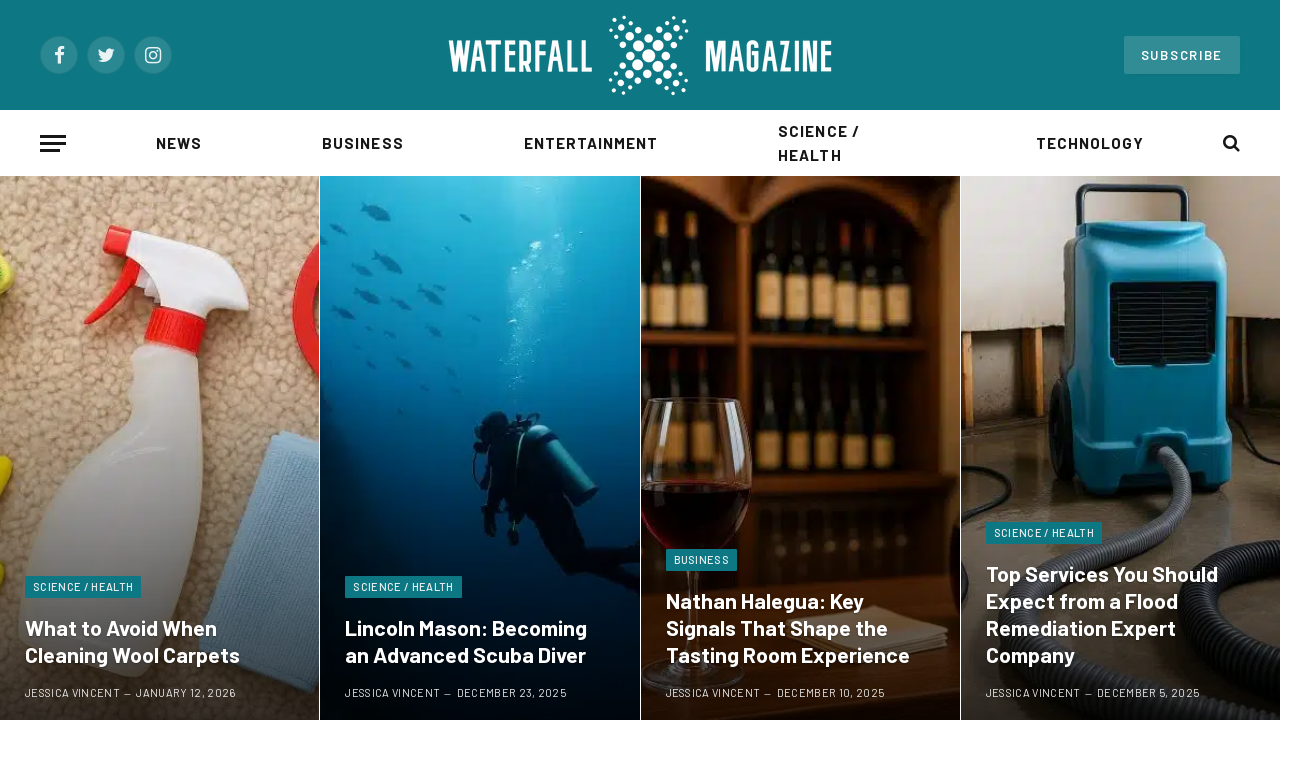

--- FILE ---
content_type: text/html; charset=utf-8
request_url: https://waterfallmagazine.com/page/39/?amp=1
body_size: 25511
content:
<!DOCTYPE html>
<html lang="en-US" class="s-light site-s-light" amp="" data-amp-auto-lightbox-disable transformed="self;v=1" i-amphtml-layout="" i-amphtml-no-boilerplate="">

<head><meta charset="UTF-8"><meta name="viewport" content="width=device-width"><link rel="preconnect" href="https://cdn.ampproject.org"><style amp-runtime="" i-amphtml-version="012512221826001">html{overflow-x:hidden!important}html.i-amphtml-fie{height:100%!important;width:100%!important}html:not([amp4ads]),html:not([amp4ads]) body{height:auto!important}html:not([amp4ads]) body{margin:0!important}body{-webkit-text-size-adjust:100%;-moz-text-size-adjust:100%;-ms-text-size-adjust:100%;text-size-adjust:100%}html.i-amphtml-singledoc.i-amphtml-embedded{-ms-touch-action:pan-y pinch-zoom;touch-action:pan-y pinch-zoom}html.i-amphtml-fie>body,html.i-amphtml-singledoc>body{overflow:visible!important}html.i-amphtml-fie:not(.i-amphtml-inabox)>body,html.i-amphtml-singledoc:not(.i-amphtml-inabox)>body{position:relative!important}html.i-amphtml-ios-embed-legacy>body{overflow-x:hidden!important;overflow-y:auto!important;position:absolute!important}html.i-amphtml-ios-embed{overflow-y:auto!important;position:static}#i-amphtml-wrapper{overflow-x:hidden!important;overflow-y:auto!important;position:absolute!important;top:0!important;left:0!important;right:0!important;bottom:0!important;margin:0!important;display:block!important}html.i-amphtml-ios-embed.i-amphtml-ios-overscroll,html.i-amphtml-ios-embed.i-amphtml-ios-overscroll>#i-amphtml-wrapper{-webkit-overflow-scrolling:touch!important}#i-amphtml-wrapper>body{position:relative!important;border-top:1px solid transparent!important}#i-amphtml-wrapper+body{visibility:visible}#i-amphtml-wrapper+body .i-amphtml-lightbox-element,#i-amphtml-wrapper+body[i-amphtml-lightbox]{visibility:hidden}#i-amphtml-wrapper+body[i-amphtml-lightbox] .i-amphtml-lightbox-element{visibility:visible}#i-amphtml-wrapper.i-amphtml-scroll-disabled,.i-amphtml-scroll-disabled{overflow-x:hidden!important;overflow-y:hidden!important}amp-instagram{padding:54px 0px 0px!important;background-color:#fff}amp-iframe iframe{box-sizing:border-box!important}[amp-access][amp-access-hide]{display:none}[subscriptions-dialog],body:not(.i-amphtml-subs-ready) [subscriptions-action],body:not(.i-amphtml-subs-ready) [subscriptions-section]{display:none!important}amp-experiment,amp-live-list>[update]{display:none}amp-list[resizable-children]>.i-amphtml-loading-container.amp-hidden{display:none!important}amp-list [fetch-error],amp-list[load-more] [load-more-button],amp-list[load-more] [load-more-end],amp-list[load-more] [load-more-failed],amp-list[load-more] [load-more-loading]{display:none}amp-list[diffable] div[role=list]{display:block}amp-story-page,amp-story[standalone]{min-height:1px!important;display:block!important;height:100%!important;margin:0!important;padding:0!important;overflow:hidden!important;width:100%!important}amp-story[standalone]{background-color:#000!important;position:relative!important}amp-story-page{background-color:#757575}amp-story .amp-active>div,amp-story .i-amphtml-loader-background{display:none!important}amp-story-page:not(:first-of-type):not([distance]):not([active]){transform:translateY(1000vh)!important}amp-autocomplete{position:relative!important;display:inline-block!important}amp-autocomplete>input,amp-autocomplete>textarea{padding:0.5rem;border:1px solid rgba(0,0,0,.33)}.i-amphtml-autocomplete-results,amp-autocomplete>input,amp-autocomplete>textarea{font-size:1rem;line-height:1.5rem}[amp-fx^=fly-in]{visibility:hidden}amp-script[nodom],amp-script[sandboxed]{position:fixed!important;top:0!important;width:1px!important;height:1px!important;overflow:hidden!important;visibility:hidden}
/*# sourceURL=/css/ampdoc.css*/[hidden]{display:none!important}.i-amphtml-element{display:inline-block}.i-amphtml-blurry-placeholder{transition:opacity 0.3s cubic-bezier(0.0,0.0,0.2,1)!important;pointer-events:none}[layout=nodisplay]:not(.i-amphtml-element){display:none!important}.i-amphtml-layout-fixed,[layout=fixed][width][height]:not(.i-amphtml-layout-fixed){display:inline-block;position:relative}.i-amphtml-layout-responsive,[layout=responsive][width][height]:not(.i-amphtml-layout-responsive),[width][height][heights]:not([layout]):not(.i-amphtml-layout-responsive),[width][height][sizes]:not(img):not([layout]):not(.i-amphtml-layout-responsive){display:block;position:relative}.i-amphtml-layout-intrinsic,[layout=intrinsic][width][height]:not(.i-amphtml-layout-intrinsic){display:inline-block;position:relative;max-width:100%}.i-amphtml-layout-intrinsic .i-amphtml-sizer{max-width:100%}.i-amphtml-intrinsic-sizer{max-width:100%;display:block!important}.i-amphtml-layout-container,.i-amphtml-layout-fixed-height,[layout=container],[layout=fixed-height][height]:not(.i-amphtml-layout-fixed-height){display:block;position:relative}.i-amphtml-layout-fill,.i-amphtml-layout-fill.i-amphtml-notbuilt,[layout=fill]:not(.i-amphtml-layout-fill),body noscript>*{display:block;overflow:hidden!important;position:absolute;top:0;left:0;bottom:0;right:0}body noscript>*{position:absolute!important;width:100%;height:100%;z-index:2}body noscript{display:inline!important}.i-amphtml-layout-flex-item,[layout=flex-item]:not(.i-amphtml-layout-flex-item){display:block;position:relative;-ms-flex:1 1 auto;flex:1 1 auto}.i-amphtml-layout-fluid{position:relative}.i-amphtml-layout-size-defined{overflow:hidden!important}.i-amphtml-layout-awaiting-size{position:absolute!important;top:auto!important;bottom:auto!important}i-amphtml-sizer{display:block!important}@supports (aspect-ratio:1/1){i-amphtml-sizer.i-amphtml-disable-ar{display:none!important}}.i-amphtml-blurry-placeholder,.i-amphtml-fill-content{display:block;height:0;max-height:100%;max-width:100%;min-height:100%;min-width:100%;width:0;margin:auto}.i-amphtml-layout-size-defined .i-amphtml-fill-content{position:absolute;top:0;left:0;bottom:0;right:0}.i-amphtml-replaced-content,.i-amphtml-screen-reader{padding:0!important;border:none!important}.i-amphtml-screen-reader{position:fixed!important;top:0px!important;left:0px!important;width:4px!important;height:4px!important;opacity:0!important;overflow:hidden!important;margin:0!important;display:block!important;visibility:visible!important}.i-amphtml-screen-reader~.i-amphtml-screen-reader{left:8px!important}.i-amphtml-screen-reader~.i-amphtml-screen-reader~.i-amphtml-screen-reader{left:12px!important}.i-amphtml-screen-reader~.i-amphtml-screen-reader~.i-amphtml-screen-reader~.i-amphtml-screen-reader{left:16px!important}.i-amphtml-unresolved{position:relative;overflow:hidden!important}.i-amphtml-select-disabled{-webkit-user-select:none!important;-ms-user-select:none!important;user-select:none!important}.i-amphtml-notbuilt,[layout]:not(.i-amphtml-element),[width][height][heights]:not([layout]):not(.i-amphtml-element),[width][height][sizes]:not(img):not([layout]):not(.i-amphtml-element){position:relative;overflow:hidden!important;color:transparent!important}.i-amphtml-notbuilt:not(.i-amphtml-layout-container)>*,[layout]:not([layout=container]):not(.i-amphtml-element)>*,[width][height][heights]:not([layout]):not(.i-amphtml-element)>*,[width][height][sizes]:not([layout]):not(.i-amphtml-element)>*{display:none}amp-img:not(.i-amphtml-element)[i-amphtml-ssr]>img.i-amphtml-fill-content{display:block}.i-amphtml-notbuilt:not(.i-amphtml-layout-container),[layout]:not([layout=container]):not(.i-amphtml-element),[width][height][heights]:not([layout]):not(.i-amphtml-element),[width][height][sizes]:not(img):not([layout]):not(.i-amphtml-element){color:transparent!important;line-height:0!important}.i-amphtml-ghost{visibility:hidden!important}.i-amphtml-element>[placeholder],[layout]:not(.i-amphtml-element)>[placeholder],[width][height][heights]:not([layout]):not(.i-amphtml-element)>[placeholder],[width][height][sizes]:not([layout]):not(.i-amphtml-element)>[placeholder]{display:block;line-height:normal}.i-amphtml-element>[placeholder].amp-hidden,.i-amphtml-element>[placeholder].hidden{visibility:hidden}.i-amphtml-element:not(.amp-notsupported)>[fallback],.i-amphtml-layout-container>[placeholder].amp-hidden,.i-amphtml-layout-container>[placeholder].hidden{display:none}.i-amphtml-layout-size-defined>[fallback],.i-amphtml-layout-size-defined>[placeholder]{position:absolute!important;top:0!important;left:0!important;right:0!important;bottom:0!important;z-index:1}amp-img[i-amphtml-ssr]:not(.i-amphtml-element)>[placeholder]{z-index:auto}.i-amphtml-notbuilt>[placeholder]{display:block!important}.i-amphtml-hidden-by-media-query{display:none!important}.i-amphtml-element-error{background:red!important;color:#fff!important;position:relative!important}.i-amphtml-element-error:before{content:attr(error-message)}i-amp-scroll-container,i-amphtml-scroll-container{position:absolute;top:0;left:0;right:0;bottom:0;display:block}i-amp-scroll-container.amp-active,i-amphtml-scroll-container.amp-active{overflow:auto;-webkit-overflow-scrolling:touch}.i-amphtml-loading-container{display:block!important;pointer-events:none;z-index:1}.i-amphtml-notbuilt>.i-amphtml-loading-container{display:block!important}.i-amphtml-loading-container.amp-hidden{visibility:hidden}.i-amphtml-element>[overflow]{cursor:pointer;position:relative;z-index:2;visibility:hidden;display:initial;line-height:normal}.i-amphtml-layout-size-defined>[overflow]{position:absolute}.i-amphtml-element>[overflow].amp-visible{visibility:visible}template{display:none!important}.amp-border-box,.amp-border-box *,.amp-border-box :after,.amp-border-box :before{box-sizing:border-box}amp-pixel{display:none!important}amp-analytics,amp-auto-ads,amp-story-auto-ads{position:fixed!important;top:0!important;width:1px!important;height:1px!important;overflow:hidden!important;visibility:hidden}amp-story{visibility:hidden!important}html.i-amphtml-fie>amp-analytics{position:initial!important}[visible-when-invalid]:not(.visible),form [submit-error],form [submit-success],form [submitting]{display:none}amp-accordion{display:block!important}@media (min-width:1px){:where(amp-accordion>section)>:first-child{margin:0;background-color:#efefef;padding-right:20px;border:1px solid #dfdfdf}:where(amp-accordion>section)>:last-child{margin:0}}amp-accordion>section{float:none!important}amp-accordion>section>*{float:none!important;display:block!important;overflow:hidden!important;position:relative!important}amp-accordion,amp-accordion>section{margin:0}amp-accordion:not(.i-amphtml-built)>section>:last-child{display:none!important}amp-accordion:not(.i-amphtml-built)>section[expanded]>:last-child{display:block!important}
/*# sourceURL=/css/ampshared.css*/</style><meta name="amp-to-amp-navigation" content="AMP-Redirect-To; AMP.navigateTo"><meta name="robots" content="index, follow, max-image-preview:large, max-snippet:-1, max-video-preview:-1"><meta name="description" content="Waterfall Magazine is a news publishing site that keeps its readers updated with the latest Sports, Entertainment, TV, Technology, Health, and Science news."><meta property="og:locale" content="en_US"><meta property="og:type" content="website"><meta property="og:title" content="Waterfall Magazine"><meta property="og:description" content="Waterfall Magazine is a news publishing site that keeps its readers updated with the latest Sports, Entertainment, TV, Technology, Health, and Science news."><meta property="og:url" content="https://waterfallmagazine.com/"><meta property="og:site_name" content="Waterfall Magazine"><meta property="article:modified_time" content="2022-06-30T12:47:51+00:00"><meta property="og:image" content="https://waterfallmagazine.com/wp-content/uploads/2021/08/waterfallmag.png"><meta property="og:image:width" content="1000"><meta property="og:image:height" content="1000"><meta property="og:image:type" content="image/png"><meta name="twitter:card" content="summary_large_image"><meta name="generator" content="WordPress 6.9"><meta name="generator" content="Elementor 3.23.4; features: e_optimized_css_loading, additional_custom_breakpoints, e_lazyload; settings: css_print_method-external, google_font-enabled, font_display-auto"><meta name="generator" content="AMP Plugin v2.5.4; mode=transitional"><meta name="msapplication-TileImage" content="https://waterfallmagazine.com/wp-content/uploads/2021/08/favicon-300x300.png"><link rel="preconnect" href="https://fonts.gstatic.com/" crossorigin=""><link rel="dns-prefetch" href="//fonts.googleapis.com"><link rel="preload" href="https://waterfallmagazine.com/wp-content/themes/smart-mag/css/icons/fonts/ts-icons.woff2?v2.2" as="font" crossorigin=""><link rel="preload" href="https://waterfallmagazine.com/wp-content/plugins/elementor/assets/lib/eicons/fonts/eicons.eot?5.30.0#iefix" as="font" crossorigin=""><link rel="preload" href="https://waterfallmagazine.com/wp-content/plugins/elementor/assets/lib/font-awesome/webfonts/fa-brands-400.eot#iefix" as="font" crossorigin=""><link rel="preload" href="https://waterfallmagazine.com/wp-content/plugins/elementor/assets/lib/font-awesome/webfonts/fa-solid-900.eot#iefix" as="font" crossorigin=""><link rel="preconnect" href="https://fonts.gstatic.com" crossorigin=""><link rel="dns-prefetch" href="https://fonts.gstatic.com"><script async="" src="https://cdn.ampproject.org/v0.mjs" type="module" crossorigin="anonymous"></script><script async nomodule src="https://cdn.ampproject.org/v0.js" crossorigin="anonymous"></script><script src="https://cdn.ampproject.org/v0/amp-analytics-0.1.mjs" async="" custom-element="amp-analytics" type="module" crossorigin="anonymous"></script><script async nomodule src="https://cdn.ampproject.org/v0/amp-analytics-0.1.js" crossorigin="anonymous" custom-element="amp-analytics"></script><script src="https://cdn.ampproject.org/v0/amp-form-0.1.mjs" async="" custom-element="amp-form" type="module" crossorigin="anonymous"></script><script async nomodule src="https://cdn.ampproject.org/v0/amp-form-0.1.js" crossorigin="anonymous" custom-element="amp-form"></script><script src="https://cdn.ampproject.org/v0/amp-lightbox-0.1.mjs" async="" custom-element="amp-lightbox" type="module" crossorigin="anonymous"></script><script async nomodule src="https://cdn.ampproject.org/v0/amp-lightbox-0.1.js" crossorigin="anonymous" custom-element="amp-lightbox"></script><script src="https://cdn.ampproject.org/v0/amp-mustache-0.2.mjs" async="" custom-template="amp-mustache" type="module" crossorigin="anonymous"></script><script async nomodule src="https://cdn.ampproject.org/v0/amp-mustache-0.2.js" crossorigin="anonymous" custom-template="amp-mustache"></script><link rel="icon" href="https://waterfallmagazine.com/wp-content/uploads/2021/08/favicon-150x150.png" sizes="32x32"><link rel="icon" href="https://waterfallmagazine.com/wp-content/uploads/2021/08/favicon-300x300.png" sizes="192x192"><link crossorigin="anonymous" rel="stylesheet" id="smartmag-gfonts-custom-css" href="https://fonts.googleapis.com/css?family=Barlow%3A400%2C500%2C600%2C700%7CBarlow+Semi+Condensed%3A400%2C500%2C600%2C700" type="text/css" media="all"><style amp-custom="">amp-img:is([sizes=auto i],[sizes^="auto," i]){contain-intrinsic-size:3000px 1500px}amp-img.amp-wp-enforced-sizes{object-fit:contain}.amp-wp-default-form-message>p{margin:1em 0;padding:.5em}.amp-wp-default-form-message[submit-success]>p.amp-wp-form-redirecting,.amp-wp-default-form-message[submitting]>p{font-style:italic}.amp-wp-default-form-message[submit-success]>p:not(.amp-wp-form-redirecting){background-color:#90ee90;border:1px solid green;color:#000}.amp-wp-default-form-message[submit-error]>p{background-color:#ffb6c1;border:1px solid red;color:#000}.amp-wp-default-form-message[submit-success]>p:empty{display:none}amp-img img,amp-img noscript{image-rendering:inherit;object-fit:inherit;object-position:inherit}@font-face{font-family:eicons;src:url("https://waterfallmagazine.com/wp-content/plugins/elementor/assets/lib/eicons/fonts/eicons.eot?5.30.0");src:url("https://waterfallmagazine.com/wp-content/plugins/elementor/assets/lib/eicons/fonts/eicons.eot?5.30.0#iefix") format("embedded-opentype"),url("https://waterfallmagazine.com/wp-content/plugins/elementor/assets/lib/eicons/fonts/eicons.woff2?5.30.0") format("woff2"),url("https://waterfallmagazine.com/wp-content/plugins/elementor/assets/lib/eicons/fonts/eicons.woff?5.30.0") format("woff"),url("https://waterfallmagazine.com/wp-content/plugins/elementor/assets/lib/eicons/fonts/eicons.ttf?5.30.0") format("truetype"),url("https://waterfallmagazine.com/wp-content/plugins/elementor/assets/lib/eicons/fonts/eicons.svg?5.30.0#eicon") format("svg");font-weight:400;font-style:normal}[class*=" eicon-"],[class^=eicon]{display:inline-block;font-family:eicons;font-size:inherit;font-weight:400;font-style:normal;font-variant:normal;line-height:1;text-rendering:auto;-webkit-font-smoothing:antialiased;-moz-osx-font-smoothing:grayscale}@keyframes a{0%{transform:rotate(0deg)}to{transform:rotate(359deg)}}.elementor-screen-only{position:absolute;top:-10000em;width:1px;height:1px;margin:-1px;padding:0;overflow:hidden;clip:rect(0,0,0,0);border:0}.elementor *,.elementor :after,.elementor :before{box-sizing:border-box}.elementor a{box-shadow:none;text-decoration:none}.elementor amp-img{height:auto;max-width:100%;border:none;border-radius:0;box-shadow:none}.elementor-element{--flex-direction:initial;--flex-wrap:initial;--justify-content:initial;--align-items:initial;--align-content:initial;--gap:initial;--flex-basis:initial;--flex-grow:initial;--flex-shrink:initial;--order:initial;--align-self:initial;flex-basis:var(--flex-basis);flex-grow:var(--flex-grow);flex-shrink:var(--flex-shrink);order:var(--order);align-self:var(--align-self)}.elementor-element:where(.e-con-full,.elementor-widget){flex-direction:var(--flex-direction);flex-wrap:var(--flex-wrap);justify-content:var(--justify-content);align-items:var(--align-items);align-content:var(--align-content);gap:var(--gap)}:root{--page-title-display:block}@keyframes eicon-spin{0%{transform:rotate(0deg)}to{transform:rotate(359deg)}}.elementor-section{position:relative}.elementor-section .elementor-container{display:flex;margin-right:auto;margin-left:auto;position:relative}@media (max-width:1024px){.elementor-section .elementor-container{flex-wrap:wrap}}.elementor-section.elementor-section-boxed>.elementor-container{max-width:1140px}.elementor-widget-wrap{position:relative;width:100%;flex-wrap:wrap;align-content:flex-start}.elementor:not(.elementor-bc-flex-widget) .elementor-widget-wrap{display:flex}.elementor-widget-wrap>.elementor-element{width:100%}.elementor-widget{position:relative}.elementor-widget:not(:last-child){margin-bottom:20px}.elementor-column{position:relative;min-height:1px;display:flex}@media (min-width:768px){.elementor-column.elementor-col-33{width:33.333%}.elementor-column.elementor-col-66{width:66.666%}.elementor-column.elementor-col-100{width:100%}}@media (max-width:767px){.elementor-column{width:100%}}.elementor-grid{display:grid;grid-column-gap:var(--grid-column-gap);grid-row-gap:var(--grid-row-gap)}.elementor-grid .elementor-grid-item{min-width:0}.elementor-grid-0 .elementor-grid{display:inline-block;width:100%;word-spacing:var(--grid-column-gap);margin-bottom:calc(-1 * var(--grid-row-gap))}.elementor-grid-0 .elementor-grid .elementor-grid-item{display:inline-block;margin-bottom:var(--grid-row-gap);word-break:break-word}.elementor-element .elementor-widget-container{transition:background .3s,border .3s,border-radius .3s,box-shadow .3s,transform var(--e-transform-transition-duration,.4s)}.elementor-icon{display:inline-block;line-height:1;transition:all .3s;color:#69727d;font-size:50px;text-align:center}.elementor-icon:hover{color:#69727d}.elementor-icon i{width:1em;height:1em;position:relative;display:block}.elementor-icon i:before{position:absolute;left:50%;transform:translateX(-50%)}.elementor-element{--swiper-theme-color:#000;--swiper-navigation-size:44px;--swiper-pagination-bullet-size:6px;--swiper-pagination-bullet-horizontal-gap:6px}:where(.elementor-widget-n-accordion .e-n-accordion-item>.e-con){border:var(--n-accordion-border-width) var(--n-accordion-border-style) var(--n-accordion-border-color)}@keyframes e-contact-buttons-typing-jump{0%{bottom:0}20%{bottom:5px}40%{bottom:0}}@keyframes e-contact-buttons-appear{0%{height:0;opacity:0;visibility:hidden}to{height:auto;opacity:1;visibility:visible}}@keyframes e-contact-buttons-disappear{0%{display:inline-flex}to{display:none}}@keyframes e-contact-buttons-close{0%,99.99%{visibility:visible;opacity:1}to{visibility:hidden;opacity:0;transform:none}}@font-face{font-family:swiper-icons;src:url("data:application/font-woff;charset=utf-8;base64, [base64]//wADZ2x5ZgAAAywAAADMAAAD2MHtryVoZWFkAAABbAAAADAAAAA2E2+eoWhoZWEAAAGcAAAAHwAAACQC9gDzaG10eAAAAigAAAAZAAAArgJkABFsb2NhAAAC0AAAAFoAAABaFQAUGG1heHAAAAG8AAAAHwAAACAAcABAbmFtZQAAA/gAAAE5AAACXvFdBwlwb3N0AAAFNAAAAGIAAACE5s74hXjaY2BkYGAAYpf5Hu/j+W2+MnAzMYDAzaX6QjD6/4//Bxj5GA8AuRwMYGkAPywL13jaY2BkYGA88P8Agx4j+/8fQDYfA1AEBWgDAIB2BOoAeNpjYGRgYNBh4GdgYgABEMnIABJzYNADCQAACWgAsQB42mNgYfzCOIGBlYGB0YcxjYGBwR1Kf2WQZGhhYGBiYGVmgAFGBiQQkOaawtDAoMBQxXjg/wEGPcYDDA4wNUA2CCgwsAAAO4EL6gAAeNpj2M0gyAACqxgGNWBkZ2D4/wMA+xkDdgAAAHjaY2BgYGaAYBkGRgYQiAHyGMF8FgYHIM3DwMHABGQrMOgyWDLEM1T9/w8UBfEMgLzE////P/5//f/V/xv+r4eaAAeMbAxwIUYmIMHEgKYAYjUcsDAwsLKxc3BycfPw8jEQA/[base64]/uznmfPFBNODM2K7MTQ45YEAZqGP81AmGGcF3iPqOop0r1SPTaTbVkfUe4HXj97wYE+yNwWYxwWu4v1ugWHgo3S1XdZEVqWM7ET0cfnLGxWfkgR42o2PvWrDMBSFj/IHLaF0zKjRgdiVMwScNRAoWUoH78Y2icB/yIY09An6AH2Bdu/UB+yxopYshQiEvnvu0dURgDt8QeC8PDw7Fpji3fEA4z/PEJ6YOB5hKh4dj3EvXhxPqH/SKUY3rJ7srZ4FZnh1PMAtPhwP6fl2PMJMPDgeQ4rY8YT6Gzao0eAEA409DuggmTnFnOcSCiEiLMgxCiTI6Cq5DZUd3Qmp10vO0LaLTd2cjN4fOumlc7lUYbSQcZFkutRG7g6JKZKy0RmdLY680CDnEJ+UMkpFFe1RN7nxdVpXrC4aTtnaurOnYercZg2YVmLN/d/gczfEimrE/fs/bOuq29Zmn8tloORaXgZgGa78yO9/cnXm2BpaGvq25Dv9S4E9+5SIc9PqupJKhYFSSl47+Qcr1mYNAAAAeNptw0cKwkAAAMDZJA8Q7OUJvkLsPfZ6zFVERPy8qHh2YER+3i/BP83vIBLLySsoKimrqKqpa2hp6+jq6RsYGhmbmJqZSy0sraxtbO3sHRydnEMU4uR6yx7JJXveP7WrDycAAAAAAAH//wACeNpjYGRgYOABYhkgZgJCZgZNBkYGLQZtIJsFLMYAAAw3ALgAeNolizEKgDAQBCchRbC2sFER0YD6qVQiBCv/H9ezGI6Z5XBAw8CBK/m5iQQVauVbXLnOrMZv2oLdKFa8Pjuru2hJzGabmOSLzNMzvutpB3N42mNgZGBg4GKQYzBhYMxJLMlj4GBgAYow/P/PAJJhLM6sSoWKfWCAAwDAjgbRAAB42mNgYGBkAIIbCZo5IPrmUn0hGA0AO8EFTQAA");font-weight:400;font-style:normal}:root{--swiper-theme-color:#007aff}:root{--swiper-navigation-size:44px}@keyframes swiper-preloader-spin{0%{transform:rotate(0deg)}100%{transform:rotate(360deg)}}.elementor-kit-12{--e-global-color-smartmag:var(--c-main);--e-global-color-primary:#6ec1e4;--e-global-color-secondary:#54595f;--e-global-color-text:#7a7a7a;--e-global-color-accent:#61ce70;--e-global-typography-primary-font-weight:600;--e-global-typography-secondary-font-weight:400;--e-global-typography-text-font-weight:400;--e-global-typography-accent-font-weight:500}.elementor-section.elementor-section-boxed > .elementor-container{max-width:1200px}.elementor-widget:not(:last-child){margin-block-end:20px}.elementor-element{--widgets-spacing:20px 20px}@media (max-width:1024px){.elementor-section.elementor-section-boxed > .elementor-container{max-width:940px}}@media (max-width:767px){.elementor-section.elementor-section-boxed > .elementor-container{max-width:767px}}.elementor-46 .elementor-element.elementor-element-c6b7c82{margin-top:0px;margin-bottom:60px}.elementor-46 .elementor-element.elementor-element-7b80fe0c.elementor-column.elementor-element[data-element_type="column"] > .elementor-widget-wrap.elementor-element-populated{align-content:flex-end;align-items:flex-end}.elementor-46 .elementor-element.elementor-element-6bba7970 .feat-grid{--grid-gap:1px}.elementor-46 .elementor-element.elementor-element-828fd4b .media{width:29.94923858%;max-width:85%}.elementor-46 .elementor-element.elementor-element-277a4dbf > .elementor-widget-wrap > .elementor-widget:not(.elementor-widget__width-auto):not(.elementor-widget__width-initial):not(:last-child):not(.elementor-absolute){margin-bottom:45px}.elementor-46 .elementor-element.elementor-element-d6533c0{--grid-template-columns:repeat(0,auto);--grid-column-gap:5px;--grid-row-gap:0px}.elementor-46 .elementor-element.elementor-element-d6533c0 .elementor-widget-container{text-align:center}@media (max-width:1024px) and (min-width:768px){.elementor-46 .elementor-element.elementor-element-79d5694a{width:100%}.elementor-46 .elementor-element.elementor-element-277a4dbf{width:100%}}html,body,div,span,h1,h3,p,a,em,amp-img,small,i,ul,li,form,label,article,footer,nav,section,time,button,input{margin:0;padding:0;border:0;vertical-align:baseline;font-size:100%;font-family:inherit}article,footer,nav,section{display:block}ul{list-style:none}button,input[type="submit"]{box-sizing:content-box;-webkit-appearance:none;cursor:pointer}button::-moz-focus-inner,input::-moz-focus-inner{border:0;padding:0}input[type="search"]::-webkit-search-cancel-button,input[type="search"]::-webkit-search-decoration{-webkit-appearance:none}input[type="search"]{-webkit-appearance:none}a amp-img{border:0}amp-img{max-width:100%;height:auto}@media screen and (-ms-high-contrast: active), (-ms-high-contrast: none){amp-img{min-height:1px}}::-webkit-input-placeholder{color:inherit}::-moz-placeholder{color:inherit;opacity:1}:-ms-input-placeholder{color:inherit}html{box-sizing:border-box}*,*::before,*::after{box-sizing:inherit}:root{--body-font:"Public Sans",system-ui,sans-serif;--ui-font:var(--body-font);--text-font:var(--body-font);--title-font:var(--ui-font);--h-font:var(--ui-font);--text-size:14px;--text-lh:1.714;--main-width:1200px;--grid-gutter:36px;--wrap-padding:35px;--boxed-pad:45px;--sidebar-width:33.3333333%;--sidebar-c-width:var(--sidebar-width);--sidebar-pad:38px;--sidebar-c-pad:var(--sidebar-pad);--c-sidebar-sep:var(--c-separator2);--max-width-md:680px;--title-size-xs:14px;--title-size-s:16px;--title-size-n:18px;--title-size-m:20px;--title-size-l:25px;--title-size-xl:30px;--title-fw-semi:600;--title-fw-bold:700;--grid-p-title:var(--title-size-m);--grid-sm-p-title:var(--title-size-s);--grid-lg-p-title:var(--title-size-l);--list-p-title:calc(var(--title-size-m) * 1.05);--small-p-title:var(--title-size-xs);--feat-grid-title-s:var(--title-size-n);--feat-grid-title-m:var(--title-size-m);--feat-grid-title-l:var(--title-size-l);--excerpt-size:15px;--post-content-size:1.186rem;--post-content-lh:1.7;--post-content-gaps:1.54em;--single-content-size:var(--post-content-size);--p-media-margin:1.867em;--c-facebook:#1a6dd4;--c-twitter:#55acef;--c-pinterest:#e4223e;--c-linkedin:#02669a;--c-tumblr:#44546b;--c-instagram:#c13584;--c-vk:#45668e;--c-vimeo:#1ab7ea;--c-youtube:#f00;--c-dribble:#ea4c89;--c-flickr:#0063dc;--c-email:#080808;--c-whatsapp:#23c761;--c-soundcloud:#f80;--c-rss:#f97d1e;--c-reddit:#ff4500;--c-telegram:#08c;--c-tiktok:#fe2c55;--c-discord:#5865f2;--c-twitch:#7b3ed6;--block-wrap-mb:55px;--btn-height:38px;--btn-shadow:0 2px 7px -4px rgba(0,0,0,.16)}@media (max-width: 767px){:root{--block-wrap-mb:45px}}:root,.s-light{--c-main:#2ab391;--c-main-rgb:42,179,145;--c-contrast-0:#fff;--c-contrast-10:#fbfbfb;--c-contrast-50:#f7f7f7;--c-contrast-75:#efefef;--c-contrast-100:#e8e8e8;--c-contrast-125:#e2e2e2;--c-contrast-150:#ddd;--c-contrast-200:#ccc;--c-contrast-300:#bbb;--c-contrast-400:#999;--c-contrast-450:#8a8a8a;--c-contrast-500:#777;--c-contrast-600:#666;--c-contrast-650:#505050;--c-contrast-700:#444;--c-contrast-800:#333;--c-contrast-850:#191919;--c-contrast-900:#161616;--c-contrast:#000;--c-rgba:0,0,0;--c-separator:var(--c-contrast-100);--c-separator2:var(--c-contrast-125);--c-links:var(--c-contrast-900);--c-headings:var(--c-contrast-900);--c-excerpts:var(--c-contrast-650);--c-nav:var(--c-contrast-900);--c-nav-hov-bg:transparent;--c-nav-drop-sep:rgba(0,0,0,.07);--c-nav-blip:var(--c-contrast-300);--c-post-meta:var(--c-contrast-450);--footer-mt:60px;--footer-bg:#f7f7f7;--footer-lower-bg:#f0f0f0}.s-dark:not(i){--c-contrast-0:#000;--c-contrast-10:#070707;--c-contrast-50:#111;--c-contrast-75:#151515;--c-contrast-100:#222;--c-contrast-125:#2b2b2b;--c-contrast-150:#333;--c-contrast-200:#444;--c-contrast-300:#555;--c-contrast-400:#777;--c-contrast-450:#999;--c-contrast-500:#bbb;--c-contrast-600:#c0c0c0;--c-contrast-650:#ccc;--c-contrast-700:#d1d1d1;--c-contrast-800:#ddd;--c-contrast-850:#ececec;--c-contrast-900:#f0f0f0;--c-contrast:#fff;--c-rgba:255,255,255;--c-a-hover:rgba(var(--c-rgba),.7);--c-headings:var(--c-contrast-850);--c-headings:var(--c-contrast-850);--c-excerpts:var(--c-contrast-650);--c-separator:rgba(var(--c-rgba),.13);--c-separator2:rgba(var(--c-rgba),.13);--c-links:var(--c-contrast-900);--c-nav:var(--c-contrast-900);--c-nav-drop-bg:var(--c-contrast-10);--c-nav-drop-sep:rgba(255,255,255,.1);--c-post-meta:rgba(var(--c-rgba),.65);--c-email:var(--c-contrast-300);--c-input-bg:rgba(var(--c-rgba),.1);--footer-bg:#0f0f11;--footer-lower-bg:#040404}html{font-size:14px}body{font-family:var(--body-font);line-height:1.5;color:var(--body-color,var(--c-contrast-700));background:var(--c-contrast-0);-webkit-text-size-adjust:100%;-webkit-tap-highlight-color:rgba(0,0,0,0);overflow-x:hidden}@media (max-width: 1200px){html,body{overflow-x:hidden}}::-moz-selection{background:var(--c-main);color:#fff}::selection{background:var(--c-main);color:#fff}amp-img::-moz-selection{background:transparent}amp-img::selection{background:transparent}:root{--admin-bar-h:32px}@media (max-width: 782px){:root{--admin-bar-h:46px}}*,:before,:after{-webkit-font-smoothing:antialiased}p{margin-bottom:21px;word-break:break-all;word-break:break-word;overflow-wrap:break-word}h1{font-size:1.846em}h3{font-size:1.285em}h1,h3{font-weight:var(--title-fw-bold);font-family:var(--h-font);color:var(--c-headings)}a{color:var(--c-a,var(--c-links));text-decoration:none;transition:all .25s ease-in-out}a:hover{text-decoration:none;color:var(--c-a-hover,var(--c-main))}small{font-size:.92308em}ul{list-style-type:var(--ul-style,none);margin:var(--ul-margin,0);margin-left:var(--ul-ml,0)}@media (max-width: 540px){ul{margin-left:var(--ul-ml-xs,0)}}li{padding:var(--li-padding,0);padding-left:var(--li-pl,0);margin:var(--li-margin,0);margin-bottom:var(--li-mb,0)}input{border:1px solid var(--c-contrast-150);padding:7px 12px;outline:0;height:auto;font-size:14px;color:var(--c-contrast-500);max-width:100%;border-radius:2px;box-shadow:0 2px 7px -4px rgba(0,0,0,.1);background:var(--c-input-bg,var(--c-contrast-0))}input{width:var(--input-width,initial);height:var(--input-height,38px)}input[type=checkbox],input[type=radio]{width:initial;height:initial}input:focus{border-color:var(--c-contrast-400);color:var(--c-contrast-650)}input[type=submit],button,input[type=reset]
input[type=button],.ts-button{-webkit-appearance:none;padding:var(--btn-pad,0 17px);font-family:var(--ui-font);font-size:var(--btn-f-size,12px);font-weight:var(--btn-f-weight,600);line-height:var(--btn-l-height,var(--btn-height));height:var(--btn-height);letter-spacing:.03em;text-transform:uppercase;text-align:center;box-shadow:var(--btn-shadow);transition:.25s ease-in-out;background:var(--c-main);color:#fff;border:0;border-radius:2px}input[type=submit]:hover,button:hover,input[type=reset]
input[type=button]:hover,.ts-button:hover{background:#161616;border-color:#161616;color:#fff}.s-dark input[type=submit]:hover,.s-dark
button:hover,.s-dark
input[type=reset]
input[type=button]:hover,.s-dark
.ts-button:hover{border-color:#555}button:focus{outline:0}input[type="submit"]:active,button:active,input[type="button"]:active{opacity:.9}.ts-button:not(._){box-shadow:var(--btn-shadow)}.search-form{display:flex}.search-form label{flex-grow:1;max-width:400px}.search-form .search-field{width:100%}.search-form input[type="submit"]{border-top-left-radius:0;border-bottom-left-radius:0;margin-left:-2px}.visuallyhidden{border:0;clip:rect(0 0 0 0);height:1px;margin:-1px;overflow:hidden;padding:0;position:absolute;width:1px}.post-title{color:var(--c-headings);font-family:var(--title-font);line-height:1.36}.post-title a{--c-links:initial;--c-a:initial;--c-a-hover:var(--c-main);display:block}@keyframes ts-spinner-scale{0%{transform:scale(0);opacity:0}50%{opacity:1}100%{transform:scale(1);opacity:0}}.wp-post-image{transition:opacity .3s ease-in-out}@media (min-width: 941px){.wp-post-image{will-change:opacity}}.wp-post-image:hover{opacity:.85}@keyframes fade-in{0%{opacity:0}100%{opacity:1}}@keyframes bouncedelay{0%,80%,100%{transform:scale(0)}40%{transform:scale(1)}}@keyframes fade-in-up{from{opacity:0;transform:translate3d(0,2px,0)}to{opacity:1;transform:none}}@keyframes fade-in-up-lg{from{opacity:0;transform:translate3d(0,8px,0)}to{opacity:1;transform:none}}@keyframes fade-in-down-lg{from{opacity:0;transform:translate3d(0,-8px,0)}to{opacity:1;transform:none}}.media-ratio{position:relative;display:block;height:0}.media-ratio .wp-post-image,.media-ratio > amp-img{position:absolute;top:0;left:0;width:100%;height:100%;-o-object-fit:cover;object-fit:cover}.media-ratio.ratio-3-2{padding-bottom:66.6666667%}.ts-contain,.wrap,.main-wrap{max-width:100%;box-sizing:border-box}.ts-contain,.wrap{width:100%;margin:0 auto}@media (min-width: 1201px){.wrap{width:var(--main-width)}}@media (max-width: 940px){.wrap{max-width:var(--max-width-md)}}@media (min-width: 1201px){.ts-contain{width:calc(var(--main-width) + var(--wrap-padding) * 2)}}@media (max-width: 940px){.ts-contain{max-width:calc(var(--max-width-md) + 70px)}}.ts-contain{padding:0 35px;padding:0 var(--wrap-padding)}@media (max-width: 940px){.ts-contain{padding-left:25px;padding-right:25px}}@media (max-width: 540px){.ts-contain{padding-left:20px;padding-right:20px}}@media (max-width: 350px){.ts-contain{padding-left:15px;padding-right:15px}}.ts-contain .ts-contain{padding:0}@media (min-width: 941px){.main-content:not(.main){width:calc(100% - var(--sidebar-c-width))}}.grid{display:grid;grid-column-gap:var(--grid-gutter);grid-row-gap:var(--grid-row-gap,0)}@media (max-width: 767px){.grid{--grid-gutter:26px}}.cols-gap-lg{--grid-gutter:50px}@media (max-width: 767px){.cols-gap-lg{--grid-gutter:26px}}.grid-1{--col:100%;grid-template-columns:repeat(1,minmax(0,1fr))}@media (max-width: 940px){.md\:grid-1{--col:100%;grid-template-columns:repeat(1,minmax(0,1fr))}}@media (max-width: 767px){.sm\:grid-1{--col:100%;grid-template-columns:repeat(1,minmax(0,1fr))}}[class^="col-"],[class*=" col-"]{flex:0 0 auto;padding-left:var(--grid-gutter-h);padding-right:var(--grid-gutter-h)}@media (max-width: 940px){[class^="col-"],[class*=" col-"]{width:100%}}@keyframes slider-fade-in{from{opacity:0;transform:translate3d(0,0px,0)}to{opacity:1;transform:none}}p amp-img{vertical-align:middle}.spc-social{display:flex;align-items:center}.spc-social .icon{font-size:var(--spc-social-fs,14px);line-height:1.6;width:1.2em;text-align:center}.spc-social .link{display:flex;height:100%;align-items:center;justify-content:center;padding:0 3px;margin-right:var(--spc-social-space,2px);color:var(--c-spc-social,inherit)}.spc-social .link:hover{opacity:.8;color:var(--c-spc-social-hov,var(--c-main))}.spc-social .link:last-child{margin-right:0}.spc-social-b{--spc-social-fs:19px;--spc-social-size:38px;--spc-social-space:9px}.spc-social-b .icon{line-height:1;width:auto}.spc-social-b .link{padding:0;width:var(--spc-social-size);height:var(--spc-social-size);border:1px solid rgba(0,0,0,.09);border-radius:50%}.s-dark .spc-social-b .link{background:rgba(var(--c-rgba),.12)}.post-meta{--p-meta-sep:"—";display:flex;flex-direction:column;margin-bottom:var(--p-meta-mb,initial);font-family:var(--ui-font);font-size:12px;color:var(--c-post-meta);line-height:1.5}.post-meta-items a{color:inherit}.post-meta .meta-item:before{content:"—";content:var(--p-meta-sep);padding:0 var(--p-meta-sep-pad,4px);display:inline-block;transform:scale(.916)}.post-meta .has-icon{white-space:nowrap}.post-meta .has-icon:before{display:none}.post-meta .has-icon i{font-size:var(--p-meta-icons-s,1.083em);color:var(--c-p-meta-icons);margin-right:4px}.post-meta .has-next-icon{margin-right:var(--p-meta-icons-mr,10px)}.post-meta .has-next-icon:not(.has-icon){margin-right:18px}.post-meta .meta-item:first-child:before{display:none}.post-meta .post-title{margin:9px 0}.post-meta .post-cat{display:inline-flex;flex-wrap:wrap;justify-content:center;align-items:center}.post-meta .post-cat > a{padding:0;color:var(--c-main);font-weight:500;letter-spacing:.05em;text-transform:uppercase}.post-meta .post-cat > a:hover{opacity:.8}.post-meta .post-cat a + a:before{content:"•";display:inline-flex;padding:0 6px;font-size:.9em;font-weight:400;line-height:1}.post-meta .post-author > a{color:var(--c-contrast-850);font-weight:500}.post-meta .post-author amp-img{margin-right:7px;display:inline-flex;vertical-align:middle;border-radius:50%;align-self:center;box-shadow:0 0 1px rgba(0,0,0,.2)}.post-meta .cat-labels{display:inline-flex;margin-bottom:-5px}.post-meta .cat-labels .category{display:inline-flex;margin-bottom:6px}.post-meta .meta-item + .cat-labels{vertical-align:middle;margin-left:8px}.post-meta .meta-item + .cat-labels:before{content:""}.post-meta .cat-labels + .meta-item:before{content:"";margin-left:3px}.post-meta > :last-child{margin-bottom:0}.post-meta > :first-child{margin-top:0}.post-meta > .is-title:last-child:not(#_#_#_#_#_#_#_){margin-bottom:0}.post-meta > .is-title:first-child:not(#_#_#_#_#_#_#_){margin-top:0}.pagination-numbers{font-size:13px;display:flex}.pagination-numbers .page-numbers,.pagination-numbers a{display:block;color:var(--c-contrast-650);padding:0 10px;margin-right:6px;line-height:30px;font-weight:500;border-radius:2px;border:1px solid var(--c-contrast-100)}.pagination-numbers .current,.pagination-numbers a:hover{color:#fff;border-color:transparent;background:var(--c-main);text-decoration:none}.pagination-numbers .dots{border:0;padding:0 6px}.pagination-numbers .prev,.pagination-numbers .next{font-size:1.08em}.grid-overlay{width:100%;height:100%}.grid-overlay .content-wrap{display:flex;pointer-events:none}.grid-overlay:before,.grid-overlay .content-wrap{position:absolute;top:0;left:0;width:100%;height:100%}.grid-overlay:before{pointer-events:none;z-index:1;transition:.25s ease-in;will-change:opacity;border-radius:var(--media-radius,0)}@media (max-width: 540px){.pos-bot .grid-overlay .content{padding-bottom:18px}}.grid-overlay .media{width:100%;height:100%}.grid-overlay .media .image-link,.grid-overlay .media .wp-post-image{display:block;width:100%;height:100%;overflow:hidden}.grid-overlay .media .wp-post-image{-o-object-fit:cover;object-fit:cover;pointer-events:none;transition:opacity .3s ease-in-out,transform .75s cubic-bezier(.25,.46,.45,.94);will-change:initial}.grid-overlay.hover-zoom .wp-post-image{will-change:transform}.grid-overlay.hover-zoom:hover .wp-post-image{transform:scale(1.06)}.grid-overlay .content{position:relative;pointer-events:none;z-index:1;box-sizing:border-box;padding:var(--g-overlay-content-pad,24px);align-self:flex-end;width:100%}@media (max-width: 540px){.grid-overlay .content{padding:14px}}.grid-overlay .content a{pointer-events:auto}.grid-overlay .post-title{margin:13px 0;line-height:1.28}.grid-overlay .post-meta{margin-bottom:0}.grid-overlay .post-meta .by{display:none}.grid-overlay .post-meta .post-author a{color:inherit;font-weight:inherit}.grid-overlay .post-meta > :last-child{margin-bottom:0}.grid-overlay .is-title a:hover{opacity:.9}.grid-overlay .meta-contrast{color:var(--c-overlay-text,#efefef)}.grid-overlay .meta-contrast a,.grid-overlay .meta-contrast .meta-item,.grid-overlay .meta-contrast time{color:inherit}.grid-overlay .meta-contrast .post-title{color:var(--c-overlay-title,#fff);text-shadow:0 1px 2px rgba(0,0,0,.35)}.grid-overlay-a{--grad-opacity:.85;--grad-color:rgba(0,0,0,var(--grad-opacity))}.grid-overlay-a:before{content:"";background:linear-gradient(transparent 35%,var(--grad-color) 100%);opacity:.9}.grid-overlay-a:hover:before{opacity:1}.l-post .media{position:relative;align-self:flex-start;border-radius:var(--media-radius,0);overflow:hidden}.l-post .content{position:relative}.l-post amp-img{max-width:initial}.l-post .image-link{display:block;position:relative;max-width:100%}.l-post .post-title{font-size:var(--title-size-m);font-weight:var(--title-fw-bold)}@media (max-width: 540px){.l-post .post-title a{display:initial}}@media (max-width: 540px){.l-post .post-meta-items a{pointer-events:none}}.list-post{display:flex;width:100%}@media (max-width: 767px){.list-post{--list-p-media-width:40%}}.list-post .media{display:block;max-width:var(--list-p-media-max-width,60%);width:var(--list-p-media-width,38%);margin-right:var(--list-p-media-margin,25px);flex-shrink:0}@media (max-width: 540px){.list-post .media{min-width:100px;margin-right:var(--list-p-media-margin,16px)}}.list-post .post-title{font-size:var(--list-p-title)}@media (max-width: 540px){.list-post .post-title{font-size:calc(14px + ( var(--list-p-title) - 14px ) * .4)}}@media (max-width: 540px){.list-post:not(.grid-on-sm) .image-link{padding:0;height:10vh;min-height:100px;width:auto}}@media (max-width: 540px){.list-post:not(.grid-on-sm) .cat-labels{display:none}}.list-post .content{padding:5px 0;display:flex;flex-direction:column;flex-grow:1}.loop + .main-pagination{margin-top:50px}.loop-sep{overflow:hidden}.loop-sep .l-post:after{content:"";position:absolute;left:0;width:100%;bottom:calc(var(--grid-row-gap) / 2 * -1);border-bottom:1px solid var(--c-separator)}.loop-list{--grid-row-gap:35px}.loop-list .l-post{position:relative}.loop-list-sep{--grid-row-gap:52px}.feat-grid{--main-ratio:1.8;--grid-gap:2px}@media (max-width: 1200px){.feat-grid{overflow:hidden}}.feat-grid .item{flex:1;position:relative;min-height:135px}@media (max-width: 540px){.feat-grid .cat-labels a{font-size:10px;line-height:20px}}.feat-grid .item-1{grid-area:item1}.feat-grid .item-2{grid-area:item2}.feat-grid .item-3{grid-area:item3}.feat-grid .item-4{grid-area:item4}.feat-grid .item-small .post-title{font-size:var(--feat-grid-title-s);margin:10px 0}@media (max-width: 767px){.feat-grid .item-small .post-title{font-size:calc(var(--feat-grid-title-s) * .85)}}@media (max-width: 540px){.feat-grid .item:not(.item-large) .category + .category{display:none}}@media (max-width: 350px){.feat-grid .item:not(.item-large) .meta-below{display:none}.feat-grid .item:not(.item-large) :nth-last-child(2){margin-bottom:0}}.feat-grid .media .wp-post-image{width:100.5%}@media (min-width: 1201px){.feat-grid-full{--feat-grid-title-s:calc(var(--title-size-n) * 1.2);--feat-grid-title-m:calc(var(--title-size-m) * 1.3);--feat-grid-title-l:calc(var(--title-size-xl) * 1.1)}}@media (min-width: 1201px){.feat-grid-full .grid-overlay-a .content{padding:var(--overlay-pad,25px)}.feat-grid-full .grid-overlay-a .post-title{margin:15px 0}}.feat-grid-height{--main-height:550px}@media (min-width: 941px){.feat-grid-height:not(.feat-grid-equals) .item-main{height:100%}}.feat-grid-height.feat-grid-equals .item{height:var(--main-height)}.feat-grid-equals{--g-overlay-content-pad:24px calc(13px + 1.5%)}.feat-grid-equals .item{grid-area:unset}@media (max-width: 940px){.feat-grid-equals.static{--columns:2}}@media (max-width: 767px){.feat-grid-equals.static{--columns:1}}.feat-grid-equals.static .slides{display:flex}@supports (display: grid){.feat-grid-equals.static .slides{display:grid;grid-gap:var(--grid-gap,2px);grid-template-columns:repeat(var(--columns),1fr)}}.feat-grid-equals.static .item{flex:1}@media (max-width: 767px){.feat-grid-equals.static .item{max-height:400px}}.feat-grid-eq4{--main-ratio:.75;--columns:4;--grid-gap:0px}@media (max-width: 767px){.feat-grid-eq4 .item{--feat-grid-title-s:var(--feat-grid-title-m)}}.block-newsletter{display:flex}.spc-newsletter{position:relative;color:rgba(var(--c-rgba),.8);width:100%;--inner-pad:30px calc(10px + 7%);--heading-fs:24px;--message-fs:14px;--disclaimer-fs:.9rem;--max-width:700px}.spc-newsletter .bg-wrap{position:absolute;top:0;left:0;width:100%;height:100%;z-index:0;pointer-events:none;background-repeat:no-repeat;background-position:center center;background-size:cover}.spc-newsletter > .inner{position:relative;width:100%;border:1px solid var(--c-separator);padding:var(--inner-pad);display:flex;flex-direction:column}.spc-newsletter > .inner > *{max-width:var(--max-width)}.spc-newsletter .media{margin-bottom:10px}.spc-newsletter .heading{font-size:var(--heading-fs);line-height:1.3;letter-spacing:-.01em;font-weight:800;margin-bottom:18px;margin-top:8px;max-width:95%}.spc-newsletter .message{margin-bottom:22px;font-size:var(--message-fs)}.spc-newsletter .message p:last-child{margin-bottom:0}.spc-newsletter form{width:100%}.spc-newsletter .fields-style{--btn-l-height:40px}.spc-newsletter .fields-style p{margin-bottom:13px}.spc-newsletter .fields-style p:last-child{margin-bottom:0}.spc-newsletter .fields-style input{width:100%;height:44px;box-sizing:border-box;text-align:inherit}.spc-newsletter .fields-style input[type=submit],.spc-newsletter .fields-style button{height:40px;text-align:center;font-weight:700;letter-spacing:.05em}.spc-newsletter .fields-style input[type=checkbox],.spc-newsletter .fields-style input[type=radio]{margin-right:5px;height:initial;width:initial}.spc-newsletter .fields-style input[type=checkbox]{display:inline-block;vertical-align:text-top;margin-top:1px}.spc-newsletter .fields-style .disclaimer{margin-top:20px;font-size:var(--disclaimer-fs);opacity:.7;line-height:1.7}.spc-newsletter .fields-full{max-width:650px}.spc-newsletter-center > .inner{text-align:center;align-items:center}.spc-newsletter-b{background:var(--c-contrast-0);border:6px solid var(--c-contrast-50)}.mobile-menu{--c-sep:rgba(var(--c-rgba),.08);font-size:16px;font-family:var(--ui-font);font-weight:700;letter-spacing:0;color:var(--c-links);-webkit-font-smoothing:antialiased}.mobile-menu.s-dark,.s-dark .mobile-menu{--c-sep:rgba(var(--c-rgba),.11)}.mobile-menu li{position:relative;display:flex;width:100%;flex-wrap:wrap;border-bottom:1px solid var(--c-sep)}.mobile-menu li a{max-width:calc(100% - 65px);float:none;display:block;padding:12px 0;padding-right:50px;line-height:1.5;color:inherit}.mobile-menu li li{padding-left:12px;border:0}.mobile-menu li ul li:last-child ul{border-bottom-color:transparent}.mobile-menu ul{width:100%;max-height:0;opacity:0;background:transparent;overflow:hidden;border:0;transition:opacity .6s ease,max-height .8s ease}.mobile-menu ul > li > ul li{padding-left:15px}.mobile-menu ul li a{padding:8px 0;font-size:.93em;font-size:max(13px,.93em);font-weight:500}.mobile-menu li:hover > a{opacity:.8}.off-canvas{position:fixed;top:0;left:0;display:flex;flex-direction:column;height:100%;width:80vw;min-width:320px;max-width:370px;box-sizing:border-box;background:var(--c-contrast-0);z-index:10000;transform:translate3d(-100%,0,0);transition:.4s ease-in-out;transition-property:transform,visibility;visibility:hidden;content-visibility:auto}@media (max-width: 350px){.off-canvas{min-width:300px}}.off-canvas-head{padding:0 25px;padding-top:38px;margin-bottom:20px}.off-canvas-content{display:flex;flex-direction:column;padding:25px;overflow-y:auto;overflow-x:hidden;flex:1 1 auto}@media (min-width: 941px){.off-canvas-content{--c-sb:var(--c-contrast-200);--c-sb-track:transparent;--sb-size:4px;--sb-width:thin;scrollbar-width:var(--sb-width);scrollbar-color:var(--c-sb) var(--c-sb-track)}.off-canvas-content::-webkit-scrollbar-track{background-color:var(--c-sb-track)}.off-canvas-content::-webkit-scrollbar-thumb{background-color:var(--c-sb);border-radius:3px}}.off-canvas .mobile-menu{margin-bottom:45px}.off-canvas .logo-image{display:inline-block;max-width:calc(100% - 34px)}.off-canvas .ts-logo{display:flex;justify-content:center;align-items:center}.off-canvas .close{position:absolute;top:0;right:0;padding:0 9px;background:#161616;color:#fff;line-height:26px;font-size:14px}.off-canvas .mobile-menu{margin-top:-10px;transition:opacity .5s ease-in;opacity:.2}.off-canvas .spc-social{--c-spc-social:var(--c-contrast);--spc-social-fs:17px;padding-top:10px;margin-top:auto;justify-content:center}.off-canvas.s-dark .close,.s-dark .off-canvas .close{background:var(--c-contrast-200)}.off-canvas-backdrop{content:"";position:fixed;opacity:0;z-index:9999;pointer-events:none;height:0;width:0;top:0;left:0;background:rgba(0,0,0,.3);transition:opacity .3s ease-in-out}.search-modal.s-dark,.s-dark .search-modal{--bg-opacity:.95}.search-modal .search-modal-wrap{display:block}.search-modal .mfp-close{position:absolute;z-index:1046;top:20px;right:20px;padding:0;background:transparent;color:var(--c-contrast);font-size:60px;font-family:Arial,Baskerville,monospace;line-height:44px;opacity:.65;-webkit-text-stroke:2px var(--c-contrast-0)}.search-modal .mfp-close:active{top:20px}.search-modal .search-form{flex-wrap:wrap;position:relative}.search-modal .search-field{padding:0;padding-bottom:12px;margin-bottom:22px;border:0;border-bottom:1px solid var(--c-separator2);height:auto;font-size:60px;font-weight:bold;line-height:1;color:var(--c-contrast-850);background:transparent}@media (max-width: 767px){.search-modal .search-field{font-size:42px}}.search-modal .message{font-size:18px;color:var(--c-contrast-400)}.search-modal-box{padding:0 50px;margin:0 auto;max-width:790px}@media (max-width: 767px){.search-modal-box{max-width:100%}}.search-modal-wrap{display:none}.base-text{font-family:var(--text-font);font-size:var(--text-size);line-height:var(--text-lh);text-rendering:optimizeLegibility}.cat-labels{line-height:0}.cat-labels a,.cat-labels .category{display:inline-flex;background:var(--c-main);margin-right:var(--cat-label-mr,5px);padding:0 8px;color:#fff;border-radius:1px;font-family:var(--ui-font);font-size:11px;font-weight:500;text-transform:uppercase;letter-spacing:.03em;line-height:22px}.cat-labels a:hover,.cat-labels .category:hover{background:var(--hover-bg,var(--c-main));color:#fff;-webkit-filter:contrast(1.2);filter:contrast(1.2)}.cat-labels a:last-child,.cat-labels .category:last-child{margin-right:0}.navigation{--nav-height:var(--head-h,43px);font-family:var(--ui-font);color:var(--c-nav);height:100%;align-self:center}.s-dark .navigation{--c-nav-blip:initial}.navigation ul{display:flex;list-style:none;line-height:1.6}.navigation .menu,.navigation .menu li{height:100%}.navigation .menu > li > a{display:flex;align-items:center}.navigation .menu > li > a{color:inherit}@media (max-width: 940px){.navigation .menu{display:none}}.navigation .menu > li > a{height:100%;text-decoration:none;text-transform:var(--nav-text-case);padding:0 var(--nav-items-space,17px);font-size:var(--nav-text,15px);font-weight:var(--nav-text-weight,600);letter-spacing:var(--nav-ls,inherit)}@media (min-width: 941px) and (max-width: 1200px){.navigation .menu > li > a{padding:0 5px;padding:0 max(5px,calc(var(--nav-items-space) * .6));font-size:calc(10px + ( var(--nav-text) - 10px ) * .7)}}.navigation .menu li > a:after{display:inline-block;content:"";font-family:ts-icons;font-style:normal;font-weight:normal;font-size:14px;line-height:1;color:var(--c-nav-blip,inherit);margin-left:8px}@media (min-width: 941px) and (max-width: 1200px){.navigation .menu li > a:after{margin-left:5px;font-size:12px}}.navigation .menu li > a:only-child:after{display:none}.navigation .menu > li:first-child > a{border-left:0;box-shadow:none}.navigation .menu > li:hover{background:var(--c-nav-hov-bg)}.navigation .menu > li:hover > a{color:var(--c-nav-hov)}.navigation .menu > li:hover > a:after{color:inherit}.navigation .menu ul{position:absolute;overflow:visible;visibility:hidden;display:block;opacity:0;padding:5px 0px;background:var(--c-nav-drop-bg,var(--c-contrast-0));border:1px solid var(--c-nav-drop-sep);box-shadow:rgba(0,0,0,.08) 0px 2px 3px -1px,rgba(0,0,0,.06) 0px 4px 11px -2px;transition:all .2s ease-in;z-index:110;pointer-events:none}.navigation .menu > li:not(.item-mega-menu){position:relative}.navigation .menu > li > ul{top:100%}.navigation .menu ul ul{left:100%;top:0;margin-top:-5px}.navigation .menu li:first-child > ul{margin-top:-6px}.navigation li:hover > ul{visibility:visible;opacity:1;pointer-events:auto}.navigation .menu li li > a:after{display:block;float:right;line-height:inherit}.navigation .menu > li li a{float:none;display:block;padding:9px 22px;border-top:1px solid var(--c-nav-drop-sep);font-size:var(--nav-drop-text,14px);letter-spacing:var(--nav-drop-ls,inherit);font-weight:var(--nav-drop-fw,400);color:var(--c-nav-drop,inherit);text-transform:none;text-decoration:none;pointer-events:none}.navigation .menu > li:hover li a{pointer-events:auto}.navigation .menu li{transition:.3s ease-in;transition-property:opacity,background}.navigation .menu ul li{float:none;min-width:235px;max-width:350px;border-top:0;padding:0 0;position:relative}.navigation .menu ul > li:first-child > a{border-top:0px;box-shadow:none}.navigation .menu li li:hover{background:var(--c-nav-drop-hov-bg)}.navigation .menu li li:hover > a{color:var(--c-nav-drop-hov)}.nav-hov-b{--c-nav-drop-hov-bg:rgba(0,0,0,.03)}.nav-hov-b .menu > li > a{position:relative}.nav-hov-b .menu > li > a:before{content:"";position:absolute;bottom:0;left:0;width:100%;z-index:9997;border-bottom:2px solid transparent}.nav-hov-b .menu > li:hover > a:before{border-color:var(--c-term,var(--c-main))}.s-dark .nav-hov-b{--c-nav-hov-bg:rgba(255,255,255,.08);--c-nav-drop-hov-bg:rgba(255,255,255,.05)}.s-dark .nav-hov-b .menu > li > ul{top:calc(100% - 1px)}.ts-logo .logo-image-dark{display:none}.s-dark .ts-logo .logo-image-dark{display:block}.s-dark .ts-logo .logo-image-dark ~ .logo-image{display:none}@media (max-width: 940px){.smart-head{display:none}}.smart-head-row{--icons-size:16px;--c-icons:var(--c-links)}.smart-head-row.s-dark,.s-dark .smart-head-row{--c-a-hover:var(--c-main)}.smart-head .logo-link{--c-a-hover:var(--c-headings);display:flex;flex-shrink:0;align-items:center;font-size:37px;font-weight:bold;text-align:center;letter-spacing:-1px}@media (max-width: 540px){.smart-head .logo-link{font-size:28px;flex-shrink:1}}.smart-head .logo-link:not(:last-child){--item-mr:35px}.smart-head .logo-link > h1,.smart-head .logo-link > span{font:inherit;display:flex;align-items:center}.smart-head .logo-is-image{font-size:0}.smart-head .logo-image{padding:10px 0;max-height:var(--head-h);-o-object-fit:contain;object-fit:contain}.smart-head .search-icon{color:var(--c-search-icon,var(--c-icons));font-size:var(--search-icon-size,var(--icons-size));display:flex;align-items:center;padding-left:5px;height:100%}.smart-head .search-icon:hover{color:var(--c-main)}.smart-head .is-icon{padding:0 4px}.smart-head .has-icon,.smart-head .has-icon-only{display:inline-flex;align-items:center;height:100%;max-height:45px}.smart-head .has-icon:last-child,.smart-head .has-icon:last-child .is-icon,.smart-head .has-icon-only:last-child,.smart-head .has-icon-only:last-child .is-icon{padding-right:0}.smart-head .has-icon-only{--item-mr:9px}.smart-head .items-right .nav-wrap{justify-content:flex-end}.smart-head .items-center .nav-wrap{justify-content:center}.smart-head{--nav-items-space:17px;--head-top-h:40px;--head-mid-h:110px;--head-bot-h:55px;--head-row-pad:30px;--c-bg:transparent;--c-border:var(--c-contrast-75);--c-shadow:transparent;position:relative;box-shadow:0 3px 4px 0 var(--c-shadow)}.smart-head-row{padding:0 var(--head-row-pad);background-color:var(--c-bg);height:var(--head-h);border:0 solid transparent;color:var(--c-contrast-800)}@media (max-width: 767px){.smart-head-row{padding:0 20px}}.smart-head-row > .inner{display:flex;justify-content:space-between;padding:var(--head-inner-pad,0);height:100%;position:relative}.smart-head-row.wrap{padding:0;--head-inner-pad:0 25px}.smart-head-row-full{width:100%}.smart-head-row-3 > .inner{display:grid;grid-template-columns:1fr auto 1fr;grid-template-columns:minmax(max-content,1fr) auto minmax(max-content,1fr)}@media (min-width: 941px) and (max-width: 1200px){.smart-head-row.has-center-nav > .inner{display:flex}}@media (min-width: 941px){.smart-head-row.has-center-nav .logo-link{margin-right:0;min-width:40px;flex-shrink:1}}.smart-head-mid{--head-h:var(--head-mid-h)}.smart-head-mid.s-dark,.s-dark .smart-head-mid{--c-bg:var(--c-contrast-0)}.smart-head-bot{--head-h:var(--head-bot-h);border:1px solid var(--c-border);border-left:0;border-right:0}.smart-head-bot .ts-button{--btn-f-size:12px}.smart-head-bot.s-dark,.s-dark .smart-head-bot{--c-bg:var(--c-contrast-0);--c-border:transparent}.smart-head .items{--item-mr:15px;display:flex;align-items:center;flex:1 1 auto;height:inherit}.smart-head .items > *{margin-left:var(--item-ml,0);margin-right:var(--item-mr)}.smart-head .items-right{justify-content:flex-end}.smart-head .items-center{justify-content:center;flex-shrink:0}.smart-head .items-center:not(.empty){padding-left:15px;padding-right:15px}.smart-head .items > :first-child{margin-left:0}.smart-head .items-right > :last-child,.smart-head .items-center > :last-child{margin-right:0}.smart-head-b{--head-mid-h:110px;--head-bot-h:60px;--c-bg:transparent;--c-border:var(--c-separator);--nav-text:14px;--nav-text-weight:600;--nav-ls:.08em;--nav-text-case:uppercase}.smart-head-b .s-dark,.s-dark .smart-head-b{--c-icons:var(--c-contrast-400)}.smart-head-b .navigation{--c-nav-blip:#aaa}.smart-head-b .smart-head-bot{--icons-size:18px;--c-border:rgba(255,255,255,.1)}.smart-head-b .smart-head-bot.s-dark,.s-dark .smart-head-b .smart-head-bot{--c-bg:var(--c-contrast-75)}.smart-head-mobile{--head-top-h:45px;--head-mid-h:65px;display:block}@media (min-width: 941px){.smart-head-mobile{display:none}}.smart-head-mobile .smart-head-row{--icons-size:18px;--c-icons:var(--c-contrast-800)}.smart-head-mobile .smart-head-mid{border-top-color:var(--c-main)}.smart-head-mobile > :last-child{border-bottom:1px solid var(--c-contrast-100)}.nav-wrap{width:100%;height:100%;display:flex}.offcanvas-toggle{display:flex;align-items:center;background:none;padding:0;box-shadow:none;line-height:1;height:100%}.offcanvas-toggle:hover{background:inherit;--c-hamburger:var(--c-main)}.hamburger-icon{--line-weight:3px;--line-width:100%;--height:17px;display:inline-flex;vertical-align:middle;height:var(--height);width:26px;position:relative}.hamburger-icon .inner,.hamburger-icon .inner:before,.hamburger-icon .inner:after{position:absolute;height:var(--line-weight);background-color:var(--c-hamburger,var(--c-icons));transition:background .2s ease-in-out}.hamburger-icon .inner{top:auto;bottom:0;width:calc(100% - 6px)}.hamburger-icon .inner:before,.hamburger-icon .inner:after{display:block;content:"";width:calc(100% + 6px)}.hamburger-icon .inner:before{top:0;transform:translateY(calc(-1 * var(--height) + 100%))}.hamburger-icon .inner:after{bottom:0;transform:translateY(calc(-1 * var(--height) / 2 + 50%))}@keyframes smart-sticky{from{transform:translateY(-100%)}to{transform:none}}.block-wrap{margin-bottom:var(--block-wrap-mb)}.block-wrap.mb-none{margin-bottom:0}.block-content{position:relative}.has-sb-sep{--sidebar-c-pad:var(--sidebar-sep-pad,calc(var(--sidebar-pad) + 8px))}.main-sidebar{width:100%}@media (min-width: 941px){.main-sidebar{padding-left:var(--sidebar-c-pad);margin-left:auto;width:var(--sidebar-c-width)}}@media (max-width: 940px){.main-sidebar{margin-top:50px}}.has-sb-sep .main-sidebar{position:relative;border-left:1px solid transparent}.has-sb-sep .main-sidebar.elementor-column::before,.has-sb-sep .main-sidebar:before{content:" ";position:absolute;border-left:1px solid var(--c-sidebar-sep);height:100%;margin-left:calc(-1 * ( var(--grid-gutter) / 4 + var(--sidebar-c-pad) / 2 ))}@media (max-width: 940px){.has-sb-sep .main-sidebar.elementor-column::before,.has-sb-sep .main-sidebar:before{display:none}}.main-footer{color:var(--c-contrast-600);margin-top:var(--footer-mt);background:var(--footer-bg)}.main-full + .main-footer{margin-top:0}.main-footer:not(.s-dark){color:var(--c-contrast-700)}.lower-footer{font-size:13px;background:var(--footer-lower-bg);--c-links:var(--c-contrast-700);color:var(--c-contrast-500)}.lower-footer .menu{display:flex}.classic-footer-lower .inner{padding-top:24px;padding-bottom:24px;display:flex}@media (max-width: 940px){.classic-footer-lower .inner{padding:40px 0;flex-direction:column;align-items:center;text-align:center}}.classic-footer-lower .links{margin-left:auto}@media (max-width: 940px){.classic-footer-lower .links{margin-left:initial;margin-top:22px}}.classic-footer-lower .menu{flex-wrap:wrap;margin-bottom:-7px}@media (max-width: 940px){.classic-footer-lower .menu{justify-content:center}}.classic-footer-lower .menu li{margin-bottom:7px}.classic-footer-lower .menu li:before{content:"|";padding:0 10px;display:inline-flex;align-self:center;font-size:.8em;opacity:.3}.classic-footer-lower .menu li:first-child:before{content:""}body.elementor-default{--e-global-color-smartmag-main:var(--c-main);--e-global-color-smartmag:var(--c-main)}.has-el-gap{--col-gutter:calc(var(--grid-gutter) / 2);--grid-gutter-h:var(--col-gutter);--width:calc(var(--main-width) + var(--col-gutter) * 2);--width-md:calc(var(--max-width-md) + var(--col-gutter) * 2);display:flex;justify-content:center}.has-el-gap .elementor-container{flex:1 1 auto;margin-right:calc(-1 * var(--col-gutter));margin-left:calc(-1 * var(--col-gutter))}.has-el-gap .elementor-column{flex-shrink:0;padding-left:var(--col-gutter);padding-right:var(--col-gutter)}@media (min-width: 941px){.el-gap-default .main-sidebar{width:var(--sidebar-c-width);padding-left:var(--sidebar-c-pad)}}.elementor-section-boxed .ts-contain{padding-left:0;padding-right:0}.main-sidebar .elementor-widget:not(:last-child){margin-bottom:0}.main-sidebar .elementor-widget:last-child{--block-wrap-mb:0}.elementor-section.elementor-section-boxed{display:flex;justify-content:center}.elementor-section.elementor-section-boxed.has-el-gap:not(.elementor-inner-section):before,.elementor-section.elementor-section-boxed.has-el-gap:not(.elementor-inner-section):after{content:"";padding-left:var(--spacer,var(--wrap-padding));pointer-events:none;z-index:-1}@media (max-width: 940px){.elementor-section.elementor-section-boxed{--spacer:25px}}@media (max-width: 540px){.elementor-section.elementor-section-boxed{--spacer:20px}}@media (max-width: 350px){.elementor-section.elementor-section-boxed{--spacer:15px}}.elementor-section.elementor-section-boxed > div.elementor-container{width:100%;max-width:initial}@media (min-width: 1201px){.elementor-section.elementor-section-boxed > div.elementor-container{width:var(--width,var(--main-width));flex-grow:0}}@media (max-width: 940px){.elementor-section.elementor-section-boxed > div.elementor-container{max-width:var(--width-md,var(--max-width-md))}}.main-content .elementor-section{--spacer:0}.ts-contain .elementor-section-boxed > div.elementor-container{width:100%;padding:0;flex-grow:1}.elementor-top-section{margin-bottom:var(--section-mb)}.main-full .elementor-top-section:last-child{--section-mb:var(--footer-mt)}:root{--c-main:#0d7884;--c-main-rgb:13,120,132;--text-font:"Barlow",system-ui,-apple-system,"Segoe UI",Arial,sans-serif;--body-font:"Barlow",system-ui,-apple-system,"Segoe UI",Arial,sans-serif;--title-size-s:20px}.smart-head-main{--c-shadow:rgba(10,0,0,.06)}.smart-head-main .smart-head-mid{background-color:#0d7884}.s-dark .smart-head-main .smart-head-mid,.smart-head-main .s-dark.smart-head-mid{background-color:#0d7884}.smart-head-main .smart-head-bot{--head-h:66px;border-bottom-width:1px}.navigation-main .menu > li > a{font-size:15px;font-weight:bold;letter-spacing:.07em}.navigation-main{--nav-items-space:60px}.s-light .navigation{--c-nav-blip:#565656}.smart-head-mobile .smart-head-mid{background-color:#0d7884;border-bottom-width:0px}.mobile-menu{text-transform:uppercase;letter-spacing:.05em}.s-dark .smart-head-main .spc-social,.smart-head-main .s-dark .spc-social{--c-spc-social:rgba(255,255,255,.9);--c-spc-social-hov:#e5e5e5}.smart-head .ts-button1{font-size:13px;letter-spacing:.13em}.s-dark .smart-head .ts-button1,.smart-head .s-dark .ts-button1{background-color:rgba(255,255,255,.15)}.post-meta .meta-item{font-size:11px;text-transform:uppercase;letter-spacing:.03em}.post-meta .post-cat > a{font-weight:bold;letter-spacing:.1em}@media (min-width: 940px) and (max-width: 1200px){.navigation-main .menu > li > a{font-size:calc(10px + ( 15px - 10px ) * .7)}}.mfp-close{user-select:none}button.mfp-close{overflow:visible;cursor:pointer;background:transparent;border:0;display:block;outline:none;padding:0;z-index:1046;box-shadow:none}button::-moz-focus-inner{padding:0;border:0}.mfp-close{width:44px;height:44px;line-height:44px;position:absolute;right:0;top:0;text-decoration:none;text-align:center;opacity:.65;padding:0 0 18px 10px;color:#fff;font-style:normal;font-size:28px;font-family:Arial,Baskerville,monospace}.mfp-close:hover,.mfp-close:focus{opacity:1}.mfp-close:active{top:1px}@keyframes rotateplane{0%{transform:perspective(120px) rotateX(0deg) rotateY(0deg)}50%{transform:perspective(120px) rotateX(-180.1deg) rotateY(0deg)}100%{transform:perspective(120px) rotateX(-180deg) rotateY(-179.9deg)}}@font-face{font-family:"ts-icons";src:url("https://waterfallmagazine.com/wp-content/themes/smart-mag/css/icons/fonts/ts-icons.woff2?v2.2") format("woff2"),url("https://waterfallmagazine.com/wp-content/themes/smart-mag/css/icons/fonts/ts-icons.woff?v2.2") format("woff"),url("https://waterfallmagazine.com/wp-content/themes/smart-mag/css/icons/fonts/ts-icons.ttf?v2.2") format("truetype"),url("https://waterfallmagazine.com/wp-content/themes/smart-mag/css/icons/fonts/ts-icons.svg?v2.2#ts-icons") format("svg");font-weight:normal;font-style:normal}.tsi{display:inline-block;font:normal normal normal 14px/1 ts-icons;font-size:inherit;text-rendering:auto;-webkit-font-smoothing:antialiased;-moz-osx-font-smoothing:grayscale}@-webkit-keyframes tsi-spin{0%{-webkit-transform:rotate(0deg);transform:rotate(0deg)}100%{-webkit-transform:rotate(359deg);transform:rotate(359deg)}}@keyframes tsi-spin{0%{-webkit-transform:rotate(0deg);transform:rotate(0deg)}100%{-webkit-transform:rotate(359deg);transform:rotate(359deg)}}.tsi-search:before{content:""}.tsi-times:before{content:""}.tsi-twitter:before{content:""}.tsi-facebook:before{content:""}.tsi-comment-o:before{content:""}.tsi-angle-left:before{content:""}.tsi-angle-right:before{content:""}.tsi-instagram:before{content:""}.fab,.fas{-moz-osx-font-smoothing:grayscale;-webkit-font-smoothing:antialiased;display:inline-block;font-style:normal;font-variant:normal;text-rendering:auto;line-height:1}@-webkit-keyframes fa-spin{0%{-webkit-transform:rotate(0deg);transform:rotate(0deg)}to{-webkit-transform:rotate(1turn);transform:rotate(1turn)}}@keyframes fa-spin{0%{-webkit-transform:rotate(0deg);transform:rotate(0deg)}to{-webkit-transform:rotate(1turn);transform:rotate(1turn)}}.fa-facebook:before{content:""}.fa-linkedin:before{content:""}.fa-rss:before{content:""}.fa-twitter:before{content:""}.fa-youtube:before{content:""}@font-face{font-family:"Font Awesome 5 Brands";font-style:normal;font-weight:400;font-display:block;src:url("https://waterfallmagazine.com/wp-content/plugins/elementor/assets/lib/font-awesome/webfonts/fa-brands-400.eot");src:url("https://waterfallmagazine.com/wp-content/plugins/elementor/assets/lib/font-awesome/webfonts/fa-brands-400.eot#iefix") format("embedded-opentype"),url("https://waterfallmagazine.com/wp-content/plugins/elementor/assets/lib/font-awesome/webfonts/fa-brands-400.woff2") format("woff2"),url("https://waterfallmagazine.com/wp-content/plugins/elementor/assets/lib/font-awesome/webfonts/fa-brands-400.woff") format("woff"),url("https://waterfallmagazine.com/wp-content/plugins/elementor/assets/lib/font-awesome/webfonts/fa-brands-400.ttf") format("truetype"),url("https://waterfallmagazine.com/wp-content/plugins/elementor/assets/lib/font-awesome/webfonts/fa-brands-400.svg#fontawesome") format("svg")}.fab{font-family:"Font Awesome 5 Brands";font-weight:400}@font-face{font-family:"Font Awesome 5 Free";font-style:normal;font-weight:900;font-display:block;src:url("https://waterfallmagazine.com/wp-content/plugins/elementor/assets/lib/font-awesome/webfonts/fa-solid-900.eot");src:url("https://waterfallmagazine.com/wp-content/plugins/elementor/assets/lib/font-awesome/webfonts/fa-solid-900.eot#iefix") format("embedded-opentype"),url("https://waterfallmagazine.com/wp-content/plugins/elementor/assets/lib/font-awesome/webfonts/fa-solid-900.woff2") format("woff2"),url("https://waterfallmagazine.com/wp-content/plugins/elementor/assets/lib/font-awesome/webfonts/fa-solid-900.woff") format("woff"),url("https://waterfallmagazine.com/wp-content/plugins/elementor/assets/lib/font-awesome/webfonts/fa-solid-900.ttf") format("truetype"),url("https://waterfallmagazine.com/wp-content/plugins/elementor/assets/lib/font-awesome/webfonts/fa-solid-900.svg#fontawesome") format("svg")}.fas{font-family:"Font Awesome 5 Free";font-weight:900}#amp-mobile-version-switcher{left:0;position:absolute;width:100%;z-index:100}#amp-mobile-version-switcher>a{background-color:#444;border:0;color:#eaeaea;display:block;font-family:-apple-system,BlinkMacSystemFont,Segoe UI,Roboto,Oxygen-Sans,Ubuntu,Cantarell,Helvetica Neue,sans-serif;font-size:16px;font-weight:600;padding:15px 0;text-align:center;-webkit-text-decoration:none;text-decoration:none}#amp-mobile-version-switcher>a:active,#amp-mobile-version-switcher>a:focus,#amp-mobile-version-switcher>a:hover{-webkit-text-decoration:underline;text-decoration:underline}:root{--wp--preset--aspect-ratio--square:1;--wp--preset--aspect-ratio--4-3:4/3;--wp--preset--aspect-ratio--3-4:3/4;--wp--preset--aspect-ratio--3-2:3/2;--wp--preset--aspect-ratio--2-3:2/3;--wp--preset--aspect-ratio--16-9:16/9;--wp--preset--aspect-ratio--9-16:9/16;--wp--preset--color--black:#000;--wp--preset--color--cyan-bluish-gray:#abb8c3;--wp--preset--color--white:#fff;--wp--preset--color--pale-pink:#f78da7;--wp--preset--color--vivid-red:#cf2e2e;--wp--preset--color--luminous-vivid-orange:#ff6900;--wp--preset--color--luminous-vivid-amber:#fcb900;--wp--preset--color--light-green-cyan:#7bdcb5;--wp--preset--color--vivid-green-cyan:#00d084;--wp--preset--color--pale-cyan-blue:#8ed1fc;--wp--preset--color--vivid-cyan-blue:#0693e3;--wp--preset--color--vivid-purple:#9b51e0;--wp--preset--gradient--vivid-cyan-blue-to-vivid-purple:linear-gradient(135deg,#0693e3 0%,#9b51e0 100%);--wp--preset--gradient--light-green-cyan-to-vivid-green-cyan:linear-gradient(135deg,#7adcb4 0%,#00d082 100%);--wp--preset--gradient--luminous-vivid-amber-to-luminous-vivid-orange:linear-gradient(135deg,#fcb900 0%,#ff6900 100%);--wp--preset--gradient--luminous-vivid-orange-to-vivid-red:linear-gradient(135deg,#ff6900 0%,#cf2e2e 100%);--wp--preset--gradient--very-light-gray-to-cyan-bluish-gray:linear-gradient(135deg,#eee 0%,#a9b8c3 100%);--wp--preset--gradient--cool-to-warm-spectrum:linear-gradient(135deg,#4aeadc 0%,#9778d1 20%,#cf2aba 40%,#ee2c82 60%,#fb6962 80%,#fef84c 100%);--wp--preset--gradient--blush-light-purple:linear-gradient(135deg,#ffceec 0%,#9896f0 100%);--wp--preset--gradient--blush-bordeaux:linear-gradient(135deg,#fecda5 0%,#fe2d2d 50%,#6b003e 100%);--wp--preset--gradient--luminous-dusk:linear-gradient(135deg,#ffcb70 0%,#c751c0 50%,#4158d0 100%);--wp--preset--gradient--pale-ocean:linear-gradient(135deg,#fff5cb 0%,#b6e3d4 50%,#33a7b5 100%);--wp--preset--gradient--electric-grass:linear-gradient(135deg,#caf880 0%,#71ce7e 100%);--wp--preset--gradient--midnight:linear-gradient(135deg,#020381 0%,#2874fc 100%);--wp--preset--font-size--small:13px;--wp--preset--font-size--medium:20px;--wp--preset--font-size--large:36px;--wp--preset--font-size--x-large:42px;--wp--preset--spacing--20:.44rem;--wp--preset--spacing--30:.67rem;--wp--preset--spacing--40:1rem;--wp--preset--spacing--50:1.5rem;--wp--preset--spacing--60:2.25rem;--wp--preset--spacing--70:3.38rem;--wp--preset--spacing--80:5.06rem;--wp--preset--shadow--natural:6px 6px 9px rgba(0,0,0,.2);--wp--preset--shadow--deep:12px 12px 50px rgba(0,0,0,.4);--wp--preset--shadow--sharp:6px 6px 0px rgba(0,0,0,.2);--wp--preset--shadow--outlined:6px 6px 0px -3px #fff,6px 6px #000;--wp--preset--shadow--crisp:6px 6px 0px #000}:where(.is-layout-flex){gap:.5em}:where(.is-layout-grid){gap:.5em}:where(.wp-block-columns.is-layout-flex){gap:2em}:where(.wp-block-columns.is-layout-grid){gap:2em}:where(.wp-block-post-template.is-layout-flex){gap:1.25em}:where(.wp-block-post-template.is-layout-grid){gap:1.25em}.elementor-widget-social-icons.elementor-grid-0 .elementor-widget-container{line-height:1;font-size:0}.elementor-widget-social-icons:not(.elementor-grid-0):not(.elementor-grid-tablet-0):not(.elementor-grid-mobile-0) .elementor-grid{display:inline-grid}.elementor-widget-social-icons .elementor-grid{grid-column-gap:var(--grid-column-gap,5px);grid-row-gap:var(--grid-row-gap,5px);grid-template-columns:var(--grid-template-columns);justify-content:var(--justify-content,center);justify-items:var(--justify-content,center)}.elementor-icon.elementor-social-icon{font-size:var(--icon-size,25px);line-height:var(--icon-size,25px);width:calc(var(--icon-size,25px) + 2 * var(--icon-padding,.5em));height:calc(var(--icon-size,25px) + 2 * var(--icon-padding,.5em))}.elementor-social-icon{--e-social-icon-icon-color:#fff;display:inline-flex;background-color:#69727d;align-items:center;justify-content:center;text-align:center;cursor:pointer}.elementor-social-icon i{color:var(--e-social-icon-icon-color)}.elementor-social-icon:last-child{margin:0}.elementor-social-icon:hover{opacity:.9;color:#fff}.elementor-social-icon-facebook{background-color:#3b5998}.elementor-social-icon-linkedin{background-color:#0077b5}.elementor-social-icon-rss{background-color:#f26522}.elementor-social-icon-twitter{background-color:#1da1f2}.elementor-social-icon-youtube{background-color:#cd201f}.elementor-shape-rounded .elementor-icon.elementor-social-icon{border-radius:10%}

/*# sourceURL=amp-custom.css */</style><link rel="canonical" href="https://waterfallmagazine.com/"><script type="application/ld+json" class="yoast-schema-graph">{"@context":"https://schema.org","@graph":[{"@type":"WebPage","@id":"https://waterfallmagazine.com/","url":"https://waterfallmagazine.com/","name":"Waterfall Magazine | Get The Latest Trending News and Updates","isPartOf":{"@id":"https://waterfallmagazine.com/#website"},"about":{"@id":"https://waterfallmagazine.com/#organization"},"primaryImageOfPage":{"@id":"https://waterfallmagazine.com/#primaryimage"},"image":{"@id":"https://waterfallmagazine.com/#primaryimage"},"thumbnailUrl":"https://waterfallmagazine.com/wp-content/uploads/2021/08/waterfallmag.png","datePublished":"2021-07-31T22:02:20+00:00","dateModified":"2022-06-30T12:47:51+00:00","description":"Waterfall Magazine is a news publishing site that keeps its readers updated with the latest Sports, Entertainment, TV, Technology, Health, and Science news.","breadcrumb":{"@id":"https://waterfallmagazine.com/#breadcrumb"},"inLanguage":"en-US","potentialAction":[{"@type":"ReadAction","target":["https://waterfallmagazine.com/"]}]},{"@type":"ImageObject","inLanguage":"en-US","@id":"https://waterfallmagazine.com/#primaryimage","url":"https://waterfallmagazine.com/wp-content/uploads/2021/08/waterfallmag.png","contentUrl":"https://waterfallmagazine.com/wp-content/uploads/2021/08/waterfallmag.png","width":1000,"height":1000,"caption":"Waterfall Magazine Logo"},{"@type":"BreadcrumbList","@id":"https://waterfallmagazine.com/#breadcrumb","itemListElement":[{"@type":"ListItem","position":1,"name":"Waterfall Magazine"}]},{"@type":"WebSite","@id":"https://waterfallmagazine.com/#website","url":"https://waterfallmagazine.com/","name":"Waterfall Magazine","description":"Get The Latest Trending News and Updates","publisher":{"@id":"https://waterfallmagazine.com/#organization"},"potentialAction":[{"@type":"SearchAction","target":{"@type":"EntryPoint","urlTemplate":"https://waterfallmagazine.com/?s={search_term_string}"},"query-input":"required name=search_term_string"}],"inLanguage":"en-US"},{"@type":"Organization","@id":"https://waterfallmagazine.com/#organization","name":"Waterfall Magazine","url":"https://waterfallmagazine.com/","logo":{"@type":"ImageObject","inLanguage":"en-US","@id":"https://waterfallmagazine.com/#/schema/logo/image/","url":"https://waterfallmagazine.com/wp-content/uploads/2021/07/amp.png","contentUrl":"https://waterfallmagazine.com/wp-content/uploads/2021/07/amp.png","width":600,"height":146,"caption":"Waterfall Magazine"},"image":{"@id":"https://waterfallmagazine.com/#/schema/logo/image/"}}]}</script><link rel="alternate" type="application/rss+xml" title="Waterfall Magazine » Feed" href="https://waterfallmagazine.com/feed/"><link rel="alternate" title="oEmbed (JSON)" type="application/json+oembed" href="https://waterfallmagazine.com/wp-json/oembed/1.0/embed?url=https%3A%2F%2Fwaterfallmagazine.com%2F"><link rel="alternate" title="oEmbed (XML)" type="text/xml+oembed" href="https://waterfallmagazine.com/wp-json/oembed/1.0/embed?url=https%3A%2F%2Fwaterfallmagazine.com%2F&amp;format=xml"><link rel="https://api.w.org/" href="https://waterfallmagazine.com/wp-json/"><link rel="alternate" title="JSON" type="application/json" href="https://waterfallmagazine.com/wp-json/wp/v2/pages/46"><link rel="EditURI" type="application/rsd+xml" title="RSD" href="https://waterfallmagazine.com/xmlrpc.php?rsd"><link rel="shortlink" href="https://waterfallmagazine.com/"><link rel="apple-touch-icon" href="https://waterfallmagazine.com/wp-content/uploads/2021/08/favicon-300x300.png"><title>Waterfall Magazine | Get The Latest Trending News and Updates</title></head>

<body class="home paged wp-singular page-template page-template-page-templates page-template-no-wrapper page-template-page-templatesno-wrapper-php page page-id-46 paged-39 page-paged-39 wp-theme-smart-mag no-sidebar has-lb has-lb-sm has-sb-sep layout-normal elementor-default elementor-kit-12 elementor-page elementor-page-46">



<div class="main-wrap">

	
<div class="off-canvas-backdrop"></div>
<div class="mobile-menu-container off-canvas" id="off-canvas">

	<div class="off-canvas-head">
		<a href="#" class="close"><i class="tsi tsi-times"></i></a>

		<div class="ts-logo">
					</div>
	</div>

	<div class="off-canvas-content">

		
			<ul id="menu-header-menu" class="mobile-menu"><li id="menu-item-26" class="menu-item menu-item-type-taxonomy menu-item-object-category menu-item-26"><a href="https://waterfallmagazine.com/news/?amp=1">News</a></li>
<li id="menu-item-27" class="menu-item menu-item-type-taxonomy menu-item-object-category menu-item-27"><a href="https://waterfallmagazine.com/news/business/?amp=1">Business</a></li>
<li id="menu-item-28" class="menu-item menu-item-type-taxonomy menu-item-object-category menu-item-28"><a href="https://waterfallmagazine.com/news/entertainment/?amp=1">Entertainment</a></li>
<li id="menu-item-29" class="menu-item menu-item-type-taxonomy menu-item-object-category menu-item-29"><a href="https://waterfallmagazine.com/news/science-health/?amp=1">Science / Health</a></li>
<li id="menu-item-30" class="menu-item menu-item-type-taxonomy menu-item-object-category menu-item-30"><a href="https://waterfallmagazine.com/news/technology/?amp=1">Technology</a></li>
</ul>
		
		
		
		<div class="spc-social spc-social-b smart-head-social">
		
			
				<a href="#" class="link s-facebook" target="_blank" rel="noopener">
					<i class="icon tsi tsi-facebook"></i>
					<span class="visuallyhidden">Facebook</span>
				</a>
									
			
				<a href="#" class="link s-twitter" target="_blank" rel="noopener">
					<i class="icon tsi tsi-twitter"></i>
					<span class="visuallyhidden">Twitter</span>
				</a>
									
			
				<a href="#" class="link s-instagram" target="_blank" rel="noopener">
					<i class="icon tsi tsi-instagram"></i>
					<span class="visuallyhidden">Instagram</span>
				</a>
									
			
		</div>

		
	</div>

</div>
<div class="smart-head smart-head-b smart-head-main" id="smart-head" data-sticky="auto" data-sticky-type="smart">
	
	<div class="smart-head-row smart-head-mid smart-head-row-3 s-dark smart-head-row-full">

		<div class="inner wrap">

							
				<div class="items items-left ">
				
		<div class="spc-social spc-social-b smart-head-social">
		
			
				<a href="#" class="link s-facebook" target="_blank" rel="noopener">
					<i class="icon tsi tsi-facebook"></i>
					<span class="visuallyhidden">Facebook</span>
				</a>
									
			
				<a href="#" class="link s-twitter" target="_blank" rel="noopener">
					<i class="icon tsi tsi-twitter"></i>
					<span class="visuallyhidden">Twitter</span>
				</a>
									
			
				<a href="#" class="link s-instagram" target="_blank" rel="noopener">
					<i class="icon tsi tsi-instagram"></i>
					<span class="visuallyhidden">Instagram</span>
				</a>
									
			
		</div>

						</div>

							
				<div class="items items-center ">
					<a href="https://waterfallmagazine.com/?amp=1" title="Waterfall Magazine" rel="home" class="logo-link ts-logo logo-is-image">
		<h1>
			
				
					<amp-img src="https://waterfallmagazine.com/wp-content/uploads/2021/07/Color-logo-no-background-copy.png" class="logo-image logo-image-dark amp-wp-enforced-sizes i-amphtml-layout-intrinsic i-amphtml-layout-size-defined" alt="Waterfall Magazine" width="400" height="97" layout="intrinsic" i-amphtml-layout="intrinsic"><i-amphtml-sizer slot="i-amphtml-svc" class="i-amphtml-sizer"><img alt="" aria-hidden="true" class="i-amphtml-intrinsic-sizer" role="presentation" src="[data-uri]"></i-amphtml-sizer><noscript><img src="https://waterfallmagazine.com/wp-content/uploads/2021/07/Color-logo-no-background-copy.png" alt="Waterfall Magazine" width="400" height="97"></noscript></amp-img><amp-img src="https://waterfallmagazine.com/wp-content/uploads/2021/07/Color-logo-no-background-copy.png" class="logo-image amp-wp-enforced-sizes i-amphtml-layout-intrinsic i-amphtml-layout-size-defined" alt="Waterfall Magazine" width="400" height="97" layout="intrinsic" i-amphtml-layout="intrinsic"><i-amphtml-sizer slot="i-amphtml-svc" class="i-amphtml-sizer"><img alt="" aria-hidden="true" class="i-amphtml-intrinsic-sizer" role="presentation" src="[data-uri]"></i-amphtml-sizer><noscript><img src="https://waterfallmagazine.com/wp-content/uploads/2021/07/Color-logo-no-background-copy.png" alt="Waterfall Magazine" width="400" height="97"></noscript></amp-img>
									 
					</h1>
	</a>				</div>

							
				<div class="items items-right ">
				
	<a href="#" class="ts-button ts-button-a ts-button1">
		Subscribe	</a>
				</div>

						
		</div>
	</div>

	
	<div class="smart-head-row smart-head-bot smart-head-row-3 is-light has-center-nav smart-head-row-full">

		<div class="inner wrap">

							
				<div class="items items-left ">
				
<button class="offcanvas-toggle has-icon" type="button" aria-label="Menu">
	<span class="hamburger-icon hamburger-icon-a">
		<span class="inner"></span>
	</span>
</button>				</div>

							
				<div class="items items-center ">
					<div class="nav-wrap">
		<nav class="navigation navigation-main nav-hov-b">
			<ul id="menu-header-menu-1" class="menu"><li class="menu-item menu-item-type-taxonomy menu-item-object-category menu-item-26"><a href="https://waterfallmagazine.com/news/?amp=1">News</a></li>
<li class="menu-item menu-item-type-taxonomy menu-item-object-category menu-item-27"><a href="https://waterfallmagazine.com/news/business/?amp=1">Business</a></li>
<li class="menu-item menu-item-type-taxonomy menu-item-object-category menu-item-28"><a href="https://waterfallmagazine.com/news/entertainment/?amp=1">Entertainment</a></li>
<li class="menu-item menu-item-type-taxonomy menu-item-object-category menu-item-29"><a href="https://waterfallmagazine.com/news/science-health/?amp=1">Science / Health</a></li>
<li class="menu-item menu-item-type-taxonomy menu-item-object-category menu-item-30"><a href="https://waterfallmagazine.com/news/technology/?amp=1">Technology</a></li>
</ul>		</nav>
	</div>
				</div>

							
				<div class="items items-right ">
				

	<a href="#" class="search-icon has-icon-only is-icon" title="Search">
		<i class="tsi tsi-search"></i>
	</a>

				</div>

						
		</div>
	</div>

	</div>
<div class="smart-head smart-head-a smart-head-mobile" id="smart-head-mobile" data-sticky="mid" data-sticky-type>
	
	<div class="smart-head-row smart-head-mid smart-head-row-3 s-dark smart-head-row-full">

		<div class="inner wrap">

							
				<div class="items items-left ">
				
<button class="offcanvas-toggle has-icon" type="button" aria-label="Menu">
	<span class="hamburger-icon hamburger-icon-a">
		<span class="inner"></span>
	</span>
</button>				</div>

							
				<div class="items items-center ">
					<a href="https://waterfallmagazine.com/?amp=1" title="Waterfall Magazine" rel="home" class="logo-link ts-logo logo-is-image">
		<span>
			
				
					<amp-img src="https://waterfallmagazine.com/wp-content/uploads/2021/07/Color-logo-no-background-copy.png" class="logo-image logo-image-dark amp-wp-enforced-sizes i-amphtml-layout-intrinsic i-amphtml-layout-size-defined" alt="Waterfall Magazine" width="400" height="97" layout="intrinsic" i-amphtml-layout="intrinsic"><i-amphtml-sizer slot="i-amphtml-svc" class="i-amphtml-sizer"><img alt="" aria-hidden="true" class="i-amphtml-intrinsic-sizer" role="presentation" src="[data-uri]"></i-amphtml-sizer><noscript><img src="https://waterfallmagazine.com/wp-content/uploads/2021/07/Color-logo-no-background-copy.png" alt="Waterfall Magazine" width="400" height="97"></noscript></amp-img><amp-img src="https://waterfallmagazine.com/wp-content/uploads/2021/07/Color-logo-no-background-copy.png" class="logo-image amp-wp-enforced-sizes i-amphtml-layout-intrinsic i-amphtml-layout-size-defined" alt="Waterfall Magazine" width="400" height="97" layout="intrinsic" i-amphtml-layout="intrinsic"><i-amphtml-sizer slot="i-amphtml-svc" class="i-amphtml-sizer"><img alt="" aria-hidden="true" class="i-amphtml-intrinsic-sizer" role="presentation" src="[data-uri]"></i-amphtml-sizer><noscript><img src="https://waterfallmagazine.com/wp-content/uploads/2021/07/Color-logo-no-background-copy.png" alt="Waterfall Magazine" width="400" height="97"></noscript></amp-img>
									 
					</span>
	</a>				</div>

							
				<div class="items items-right ">
				

	<a href="#" class="search-icon has-icon-only is-icon" title="Search">
		<i class="tsi tsi-search"></i>
	</a>

				</div>

						
		</div>
	</div>

	</div>

<div class="main-full">
	
	<div id="post-46" class="page-content post-46 page type-page status-publish has-post-thumbnail">

				<div data-elementor-type="wp-page" data-elementor-id="46" class="elementor elementor-46">
						<section class="has-el-gap el-gap-default elementor-section elementor-top-section elementor-element elementor-element-c6b7c82 elementor-section-full_width elementor-section-height-default elementor-section-height-default" data-id="c6b7c82" data-element_type="section">
						<div class="elementor-container elementor-column-gap-no">
					<div class="elementor-column elementor-col-100 elementor-top-column elementor-element elementor-element-7b80fe0c" data-id="7b80fe0c" data-element_type="column">
			<div class="elementor-widget-wrap elementor-element-populated">
						<div class="elementor-element elementor-element-6bba7970 elementor-widget elementor-widget-smartmag-featgrid" data-id="6bba7970" data-element_type="widget" data-widget_type="smartmag-featgrid.default">
				<div class="elementor-widget-container">
					<section class="block-wrap block-feat-grid block-sc mb-none" data-id="1">

				
			<div class="block-content">
					
<section class="feat-grid feat-grid-eq4 static feat-grid-full feat-grid-eq4-full feat-grid-height feat-grid-equals">

	<div class="slides" data-parallax>
	
	
					
							
				<div class="item item-main item-small item-1 pos-bot">

					
<article class="l-post grid-overlay grid-overlay-a hover-zoom">

	
			<div class="media">

		
			<a href="https://waterfallmagazine.com/what-to-avoid-when-cleaning-wool-carpets/?amp=1" class="image-link" title="What to Avoid When Cleaning Wool Carpets"><amp-img width="768" height="512" src="https://waterfallmagazine.com/wp-content/uploads/2026/01/generated_image_1768226210_1-768x512.jpeg" class="attachment-bunyad-768 size-bunyad-768 wp-post-image amp-wp-enforced-sizes i-amphtml-layout-intrinsic i-amphtml-layout-size-defined" alt="Hand brushing a wool carpet with gentle cleaner to prevent damage and maintain softness" sizes="(max-width: 550px) 100vw, 550px" title="What to Avoid When Cleaning Wool Carpets" srcset="https://waterfallmagazine.com/wp-content/uploads/2026/01/generated_image_1768226210_1-768x512.jpeg 768w, https://waterfallmagazine.com/wp-content/uploads/2026/01/generated_image_1768226210_1-1024x683.jpeg 1024w, https://waterfallmagazine.com/wp-content/uploads/2026/01/generated_image_1768226210_1-1200x800.jpeg 1200w, https://waterfallmagazine.com/wp-content/uploads/2026/01/generated_image_1768226210_1.jpeg 1536w" layout="intrinsic" disable-inline-width="" data-hero i-amphtml-ssr i-amphtml-layout="intrinsic"><i-amphtml-sizer slot="i-amphtml-svc" class="i-amphtml-sizer"><img alt="" aria-hidden="true" class="i-amphtml-intrinsic-sizer" role="presentation" src="[data-uri]"></i-amphtml-sizer><img class="i-amphtml-fill-content i-amphtml-replaced-content" decoding="async" fetchpriority="high" alt="Hand brushing a wool carpet with gentle cleaner to prevent damage and maintain softness" src="https://waterfallmagazine.com/wp-content/uploads/2026/01/generated_image_1768226210_1-768x512.jpeg" srcset="https://waterfallmagazine.com/wp-content/uploads/2026/01/generated_image_1768226210_1-768x512.jpeg 768w, https://waterfallmagazine.com/wp-content/uploads/2026/01/generated_image_1768226210_1-1024x683.jpeg 1024w, https://waterfallmagazine.com/wp-content/uploads/2026/01/generated_image_1768226210_1-1200x800.jpeg 1200w, https://waterfallmagazine.com/wp-content/uploads/2026/01/generated_image_1768226210_1.jpeg 1536w" sizes="(max-width: 550px) 100vw, 550px" title="What to Avoid When Cleaning Wool Carpets"></amp-img></a>			
			
			
			
		
		</div>
	

			<div class="content-wrap">
	
		<div class="content">

			<div class="post-meta post-meta-a meta-contrast has-below"><div class="post-meta-items meta-above"><span class="meta-item cat-labels">
						
						<a href="https://waterfallmagazine.com/news/science-health/?amp=1" class="category term-color-5" rel="category">Science / Health</a>
					</span>
					</div><div class="is-title post-title"><a href="https://waterfallmagazine.com/what-to-avoid-when-cleaning-wool-carpets/?amp=1">What to Avoid When Cleaning Wool Carpets</a></div><div class="post-meta-items meta-below"><span class="meta-item post-author"><a href="https://waterfallmagazine.com/author/jessica/?amp=1" title="Posts by Jessica Vincent" rel="author">Jessica Vincent</a></span><span class="meta-item date"><span class="date-link"><time class="post-date" datetime="2026-01-12T15:16:12+00:00">January 12, 2026</time></span></span></div></div>			
			
			
		</div>

			</div>
	
</article>
				</div>
							
							
		
	
					
							
				<div class="item item-main item-small item-2 pos-bot">

					
<article class="l-post grid-overlay grid-overlay-a hover-zoom">

	
			<div class="media">

		
			<a href="https://waterfallmagazine.com/lincoln-mason-becoming-an-advanced-scuba-diver/?amp=1" class="image-link" title="Lincoln Mason: Becoming an Advanced Scuba Diver"><amp-img width="768" height="512" src="https://waterfallmagazine.com/wp-content/uploads/2025/12/generated_image_1766503994_1-768x512.jpeg" class="attachment-bunyad-768 size-bunyad-768 wp-post-image amp-wp-enforced-sizes i-amphtml-layout-intrinsic i-amphtml-layout-size-defined" alt="Scuba diver exploring underwater reef, showcasing advanced diving skills for Lincoln Mason article" sizes="(max-width: 550px) 100vw, 550px" title="Lincoln Mason: Becoming an Advanced Scuba Diver" srcset="https://waterfallmagazine.com/wp-content/uploads/2025/12/generated_image_1766503994_1-768x512.jpeg 768w, https://waterfallmagazine.com/wp-content/uploads/2025/12/generated_image_1766503994_1-1024x683.jpeg 1024w, https://waterfallmagazine.com/wp-content/uploads/2025/12/generated_image_1766503994_1-1200x800.jpeg 1200w, https://waterfallmagazine.com/wp-content/uploads/2025/12/generated_image_1766503994_1.jpeg 1536w" layout="intrinsic" disable-inline-width="" i-amphtml-layout="intrinsic"><i-amphtml-sizer slot="i-amphtml-svc" class="i-amphtml-sizer"><img alt="" aria-hidden="true" class="i-amphtml-intrinsic-sizer" role="presentation" src="[data-uri]"></i-amphtml-sizer><noscript><img loading="lazy" decoding="async" width="768" height="512" src="https://waterfallmagazine.com/wp-content/uploads/2025/12/generated_image_1766503994_1-768x512.jpeg" alt="Scuba diver exploring underwater reef, showcasing advanced diving skills for Lincoln Mason article" sizes="(max-width: 550px) 100vw, 550px" title="Lincoln Mason: Becoming an Advanced Scuba Diver" srcset="https://waterfallmagazine.com/wp-content/uploads/2025/12/generated_image_1766503994_1-768x512.jpeg 768w, https://waterfallmagazine.com/wp-content/uploads/2025/12/generated_image_1766503994_1-1024x683.jpeg 1024w, https://waterfallmagazine.com/wp-content/uploads/2025/12/generated_image_1766503994_1-1200x800.jpeg 1200w, https://waterfallmagazine.com/wp-content/uploads/2025/12/generated_image_1766503994_1.jpeg 1536w"></noscript></amp-img></a>			
			
			
			
		
		</div>
	

			<div class="content-wrap">
	
		<div class="content">

			<div class="post-meta post-meta-a meta-contrast has-below"><div class="post-meta-items meta-above"><span class="meta-item cat-labels">
						
						<a href="https://waterfallmagazine.com/news/science-health/?amp=1" class="category term-color-5" rel="category">Science / Health</a>
					</span>
					</div><div class="is-title post-title"><a href="https://waterfallmagazine.com/lincoln-mason-becoming-an-advanced-scuba-diver/?amp=1">Lincoln Mason: Becoming an Advanced Scuba Diver</a></div><div class="post-meta-items meta-below"><span class="meta-item post-author"><a href="https://waterfallmagazine.com/author/jessica/?amp=1" title="Posts by Jessica Vincent" rel="author">Jessica Vincent</a></span><span class="meta-item date"><span class="date-link"><time class="post-date" datetime="2025-12-23T15:41:05+00:00">December 23, 2025</time></span></span></div></div>			
			
			
		</div>

			</div>
	
</article>
				</div>
							
							
		
	
					
							
				<div class="item item-main item-small item-3 pos-bot">

					
<article class="l-post grid-overlay grid-overlay-a hover-zoom">

	
			<div class="media">

		
			<a href="https://waterfallmagazine.com/nathan-halegua-key-signals-that-shape-the-tasting-room-experience/?amp=1" class="image-link" title="Nathan Halegua: Key Signals That Shape the Tasting Room Experience"><amp-img width="768" height="512" src="https://waterfallmagazine.com/wp-content/uploads/2025/12/generated_image_1765350111_1-768x512.jpeg" class="attachment-bunyad-768 size-bunyad-768 wp-post-image amp-wp-enforced-sizes i-amphtml-layout-intrinsic i-amphtml-layout-size-defined" alt="Elegant tasting room interior with curated wines and sensory decor reflecting guest experience." sizes="(max-width: 550px) 100vw, 550px" title="Nathan Halegua: Key Signals That Shape the Tasting Room Experience" srcset="https://waterfallmagazine.com/wp-content/uploads/2025/12/generated_image_1765350111_1-768x512.jpeg 768w, https://waterfallmagazine.com/wp-content/uploads/2025/12/generated_image_1765350111_1-1024x683.jpeg 1024w, https://waterfallmagazine.com/wp-content/uploads/2025/12/generated_image_1765350111_1-1200x800.jpeg 1200w, https://waterfallmagazine.com/wp-content/uploads/2025/12/generated_image_1765350111_1.jpeg 1536w" layout="intrinsic" disable-inline-width="" i-amphtml-layout="intrinsic"><i-amphtml-sizer slot="i-amphtml-svc" class="i-amphtml-sizer"><img alt="" aria-hidden="true" class="i-amphtml-intrinsic-sizer" role="presentation" src="[data-uri]"></i-amphtml-sizer><noscript><img loading="lazy" decoding="async" width="768" height="512" src="https://waterfallmagazine.com/wp-content/uploads/2025/12/generated_image_1765350111_1-768x512.jpeg" alt="Elegant tasting room interior with curated wines and sensory decor reflecting guest experience." sizes="(max-width: 550px) 100vw, 550px" title="Nathan Halegua: Key Signals That Shape the Tasting Room Experience" srcset="https://waterfallmagazine.com/wp-content/uploads/2025/12/generated_image_1765350111_1-768x512.jpeg 768w, https://waterfallmagazine.com/wp-content/uploads/2025/12/generated_image_1765350111_1-1024x683.jpeg 1024w, https://waterfallmagazine.com/wp-content/uploads/2025/12/generated_image_1765350111_1-1200x800.jpeg 1200w, https://waterfallmagazine.com/wp-content/uploads/2025/12/generated_image_1765350111_1.jpeg 1536w"></noscript></amp-img></a>			
			
			
			
		
		</div>
	

			<div class="content-wrap">
	
		<div class="content">

			<div class="post-meta post-meta-a meta-contrast has-below"><div class="post-meta-items meta-above"><span class="meta-item cat-labels">
						
						<a href="https://waterfallmagazine.com/news/business/?amp=1" class="category term-color-3" rel="category">Business</a>
					</span>
					</div><div class="is-title post-title"><a href="https://waterfallmagazine.com/nathan-halegua-key-signals-that-shape-the-tasting-room-experience/?amp=1">Nathan Halegua: Key Signals That Shape the Tasting Room Experience</a></div><div class="post-meta-items meta-below"><span class="meta-item post-author"><a href="https://waterfallmagazine.com/author/jessica/?amp=1" title="Posts by Jessica Vincent" rel="author">Jessica Vincent</a></span><span class="meta-item date"><span class="date-link"><time class="post-date" datetime="2025-12-10T07:03:06+00:00">December 10, 2025</time></span></span></div></div>			
			
			
		</div>

			</div>
	
</article>
				</div>
							
							
		
	
					
							
				<div class="item item-main item-small item-4 pos-bot">

					
<article class="l-post grid-overlay grid-overlay-a hover-zoom">

	
			<div class="media">

		
			<a href="https://waterfallmagazine.com/top-services-you-should-expect-from-a-flood-remediation-expert-company/?amp=1" class="image-link" title="Top Services You Should Expect from a Flood Remediation Expert Company"><amp-img width="768" height="512" src="https://waterfallmagazine.com/wp-content/uploads/2025/12/generated_image_1764934860_1-768x512.jpeg" class="attachment-bunyad-768 size-bunyad-768 wp-post-image amp-wp-enforced-sizes i-amphtml-layout-intrinsic i-amphtml-layout-size-defined" alt="Flood remediation experts using advanced equipment to restore water-damaged property interior" sizes="(max-width: 550px) 100vw, 550px" title="Top Services You Should Expect from a Flood Remediation Expert Company" srcset="https://waterfallmagazine.com/wp-content/uploads/2025/12/generated_image_1764934860_1-768x512.jpeg 768w, https://waterfallmagazine.com/wp-content/uploads/2025/12/generated_image_1764934860_1-1024x683.jpeg 1024w, https://waterfallmagazine.com/wp-content/uploads/2025/12/generated_image_1764934860_1-1200x800.jpeg 1200w, https://waterfallmagazine.com/wp-content/uploads/2025/12/generated_image_1764934860_1.jpeg 1536w" layout="intrinsic" disable-inline-width="" i-amphtml-layout="intrinsic"><i-amphtml-sizer slot="i-amphtml-svc" class="i-amphtml-sizer"><img alt="" aria-hidden="true" class="i-amphtml-intrinsic-sizer" role="presentation" src="[data-uri]"></i-amphtml-sizer><noscript><img loading="lazy" decoding="async" width="768" height="512" src="https://waterfallmagazine.com/wp-content/uploads/2025/12/generated_image_1764934860_1-768x512.jpeg" alt="Flood remediation experts using advanced equipment to restore water-damaged property interior" sizes="(max-width: 550px) 100vw, 550px" title="Top Services You Should Expect from a Flood Remediation Expert Company" srcset="https://waterfallmagazine.com/wp-content/uploads/2025/12/generated_image_1764934860_1-768x512.jpeg 768w, https://waterfallmagazine.com/wp-content/uploads/2025/12/generated_image_1764934860_1-1024x683.jpeg 1024w, https://waterfallmagazine.com/wp-content/uploads/2025/12/generated_image_1764934860_1-1200x800.jpeg 1200w, https://waterfallmagazine.com/wp-content/uploads/2025/12/generated_image_1764934860_1.jpeg 1536w"></noscript></amp-img></a>			
			
			
			
		
		</div>
	

			<div class="content-wrap">
	
		<div class="content">

			<div class="post-meta post-meta-a meta-contrast has-below"><div class="post-meta-items meta-above"><span class="meta-item cat-labels">
						
						<a href="https://waterfallmagazine.com/news/science-health/?amp=1" class="category term-color-5" rel="category">Science / Health</a>
					</span>
					</div><div class="is-title post-title"><a href="https://waterfallmagazine.com/top-services-you-should-expect-from-a-flood-remediation-expert-company/?amp=1">Top Services You Should Expect from a Flood Remediation Expert Company</a></div><div class="post-meta-items meta-below"><span class="meta-item post-author"><a href="https://waterfallmagazine.com/author/jessica/?amp=1" title="Posts by Jessica Vincent" rel="author">Jessica Vincent</a></span><span class="meta-item date"><span class="date-link"><time class="post-date" datetime="2025-12-05T12:02:47+00:00">December 5, 2025</time></span></span></div></div>			
			
			
		</div>

			</div>
	
</article>
				</div>
							
							
		
		</div>

</section>
			</div>

		</section>
				</div>
				</div>
					</div>
		</div>
					</div>
		</section>
				<section class="has-el-gap el-gap-default elementor-section elementor-top-section elementor-element elementor-element-24d6083 elementor-section-boxed elementor-section-height-default elementor-section-height-default" data-id="24d6083" data-element_type="section">
						<div class="elementor-container elementor-column-gap-no">
					<div class="elementor-column elementor-col-66 elementor-top-column elementor-element elementor-element-79d5694a main-content" data-id="79d5694a" data-element_type="column">
			<div class="elementor-widget-wrap elementor-element-populated">
						<div class="elementor-element elementor-element-828fd4b elementor-widget elementor-widget-smartmag-postslist" data-id="828fd4b" data-element_type="widget" data-widget_type="smartmag-postslist.default">
				<div class="elementor-widget-container">
					<section class="block-wrap block-posts-list block-sc mb-none" data-id="2">

				
			<div class="block-content">
					
	<div class="loop loop-list loop-sep loop-list-sep grid grid-1 md:grid-1 sm:grid-1">

				
			
<article class="l-post  m-pos-left list-post">

	
			<div class="media">

		
			<a href="https://waterfallmagazine.com/4-popular-hair-topper-trends-this-season/?amp=1" class="image-link media-ratio ratio-3-2" title="4 Popular Hair Topper Trends This Season"><amp-img width="229" height="153" src="https://waterfallmagazine.com/wp-content/uploads/2022/06/4-Popular-Hair-Topper-Trends-This-Season-300x169.png" class="attachment-medium size-medium wp-post-image amp-wp-enforced-sizes i-amphtml-layout-intrinsic i-amphtml-layout-size-defined" alt="4 Popular Hair Topper Trends This Season" sizes="(max-width: 229px) 100vw, 229px" title="4 Popular Hair Topper Trends This Season" srcset="https://waterfallmagazine.com/wp-content/uploads/2022/06/4-Popular-Hair-Topper-Trends-This-Season-300x169.png 300w, https://waterfallmagazine.com/wp-content/uploads/2022/06/4-Popular-Hair-Topper-Trends-This-Season-1024x576.png 1024w, https://waterfallmagazine.com/wp-content/uploads/2022/06/4-Popular-Hair-Topper-Trends-This-Season-768x432.png 768w, https://waterfallmagazine.com/wp-content/uploads/2022/06/4-Popular-Hair-Topper-Trends-This-Season-450x253.png 450w, https://waterfallmagazine.com/wp-content/uploads/2022/06/4-Popular-Hair-Topper-Trends-This-Season.png 1200w" layout="intrinsic" disable-inline-width="" i-amphtml-layout="intrinsic"><i-amphtml-sizer slot="i-amphtml-svc" class="i-amphtml-sizer"><img alt="" aria-hidden="true" class="i-amphtml-intrinsic-sizer" role="presentation" src="[data-uri]"></i-amphtml-sizer><noscript><img loading="lazy" decoding="async" width="229" height="153" src="https://waterfallmagazine.com/wp-content/uploads/2022/06/4-Popular-Hair-Topper-Trends-This-Season-300x169.png" alt="4 Popular Hair Topper Trends This Season" sizes="(max-width: 229px) 100vw, 229px" title="4 Popular Hair Topper Trends This Season" srcset="https://waterfallmagazine.com/wp-content/uploads/2022/06/4-Popular-Hair-Topper-Trends-This-Season-300x169.png 300w, https://waterfallmagazine.com/wp-content/uploads/2022/06/4-Popular-Hair-Topper-Trends-This-Season-1024x576.png 1024w, https://waterfallmagazine.com/wp-content/uploads/2022/06/4-Popular-Hair-Topper-Trends-This-Season-768x432.png 768w, https://waterfallmagazine.com/wp-content/uploads/2022/06/4-Popular-Hair-Topper-Trends-This-Season-450x253.png 450w, https://waterfallmagazine.com/wp-content/uploads/2022/06/4-Popular-Hair-Topper-Trends-This-Season.png 1200w"></noscript></amp-img></a>			
			
			
			
		
		</div>
	

	
		<div class="content">

			<div class="post-meta post-meta-a has-below"><div class="post-meta-items meta-above"><span class="meta-item post-cat">
						
						<a href="https://waterfallmagazine.com/news/?amp=1" class="category term-color-1" rel="category">News</a>
					</span>
					</div><div class="is-title post-title"><a href="https://waterfallmagazine.com/4-popular-hair-topper-trends-this-season/?amp=1">4 Popular Hair Topper Trends This Season</a></div><div class="post-meta-items meta-below"><span class="meta-item post-author"><span class="by">By</span> <a href="https://waterfallmagazine.com/author/jessica/?amp=1" title="Posts by Jessica Vincent" rel="author">Jessica Vincent</a></span><span class="meta-item has-next-icon date"><span class="date-link"><time class="post-date" datetime="2022-06-27T18:25:49+00:00">June 27, 2022</time></span></span><span class="meta-item comments has-icon"><a href="https://waterfallmagazine.com/4-popular-hair-topper-trends-this-season/?amp=1#respond"><i class="tsi tsi-comment-o"></i>0</a></span></div></div>			
			
			
		</div>

	
</article>
				
			
<article class="l-post  m-pos-left list-post">

	
			<div class="media">

		
			<a href="https://waterfallmagazine.com/hidden-frame-glass-curtain-walls-why-they-are-the-best-option/?amp=1" class="image-link media-ratio ratio-3-2" title="Hidden Frame Glass Curtain Walls: Why They Are The Best Option"><amp-img width="229" height="153" src="https://waterfallmagazine.com/wp-content/uploads/2022/06/Hidden-Frame-Glass-Curtain-Walls-Why-They-Are-The-Best-Option-01-300x169.jpeg" class="attachment-medium size-medium wp-post-image amp-wp-enforced-sizes i-amphtml-layout-intrinsic i-amphtml-layout-size-defined" alt="Hidden Frame Glass Curtain Walls Why They Are The Best Option" sizes="(max-width: 229px) 100vw, 229px" title="Hidden Frame Glass Curtain Walls: Why They Are The Best Option" srcset="https://waterfallmagazine.com/wp-content/uploads/2022/06/Hidden-Frame-Glass-Curtain-Walls-Why-They-Are-The-Best-Option-01-300x169.jpeg 300w, https://waterfallmagazine.com/wp-content/uploads/2022/06/Hidden-Frame-Glass-Curtain-Walls-Why-They-Are-The-Best-Option-01-1024x576.jpeg 1024w, https://waterfallmagazine.com/wp-content/uploads/2022/06/Hidden-Frame-Glass-Curtain-Walls-Why-They-Are-The-Best-Option-01-768x432.jpeg 768w, https://waterfallmagazine.com/wp-content/uploads/2022/06/Hidden-Frame-Glass-Curtain-Walls-Why-They-Are-The-Best-Option-01-450x253.jpeg 450w, https://waterfallmagazine.com/wp-content/uploads/2022/06/Hidden-Frame-Glass-Curtain-Walls-Why-They-Are-The-Best-Option-01.jpeg 1200w" layout="intrinsic" disable-inline-width="" i-amphtml-layout="intrinsic"><i-amphtml-sizer slot="i-amphtml-svc" class="i-amphtml-sizer"><img alt="" aria-hidden="true" class="i-amphtml-intrinsic-sizer" role="presentation" src="[data-uri]"></i-amphtml-sizer><noscript><img loading="lazy" decoding="async" width="229" height="153" src="https://waterfallmagazine.com/wp-content/uploads/2022/06/Hidden-Frame-Glass-Curtain-Walls-Why-They-Are-The-Best-Option-01-300x169.jpeg" alt="Hidden Frame Glass Curtain Walls Why They Are The Best Option" sizes="(max-width: 229px) 100vw, 229px" title="Hidden Frame Glass Curtain Walls: Why They Are The Best Option" srcset="https://waterfallmagazine.com/wp-content/uploads/2022/06/Hidden-Frame-Glass-Curtain-Walls-Why-They-Are-The-Best-Option-01-300x169.jpeg 300w, https://waterfallmagazine.com/wp-content/uploads/2022/06/Hidden-Frame-Glass-Curtain-Walls-Why-They-Are-The-Best-Option-01-1024x576.jpeg 1024w, https://waterfallmagazine.com/wp-content/uploads/2022/06/Hidden-Frame-Glass-Curtain-Walls-Why-They-Are-The-Best-Option-01-768x432.jpeg 768w, https://waterfallmagazine.com/wp-content/uploads/2022/06/Hidden-Frame-Glass-Curtain-Walls-Why-They-Are-The-Best-Option-01-450x253.jpeg 450w, https://waterfallmagazine.com/wp-content/uploads/2022/06/Hidden-Frame-Glass-Curtain-Walls-Why-They-Are-The-Best-Option-01.jpeg 1200w"></noscript></amp-img></a>			
			
			
			
		
		</div>
	

	
		<div class="content">

			<div class="post-meta post-meta-a has-below"><div class="post-meta-items meta-above"><span class="meta-item post-cat">
						
						<a href="https://waterfallmagazine.com/news/?amp=1" class="category term-color-1" rel="category">News</a>
					</span>
					</div><div class="is-title post-title"><a href="https://waterfallmagazine.com/hidden-frame-glass-curtain-walls-why-they-are-the-best-option/?amp=1">Hidden Frame Glass Curtain Walls: Why They Are The Best Option</a></div><div class="post-meta-items meta-below"><span class="meta-item post-author"><span class="by">By</span> <a href="https://waterfallmagazine.com/author/jessica/?amp=1" title="Posts by Jessica Vincent" rel="author">Jessica Vincent</a></span><span class="meta-item has-next-icon date"><span class="date-link"><time class="post-date" datetime="2022-06-23T12:10:24+00:00">June 23, 2022</time></span></span><span class="meta-item comments has-icon"><a href="https://waterfallmagazine.com/hidden-frame-glass-curtain-walls-why-they-are-the-best-option/?amp=1#respond"><i class="tsi tsi-comment-o"></i>0</a></span></div></div>			
			
			
		</div>

	
</article>
				
			
<article class="l-post  m-pos-left list-post">

	
			<div class="media">

		
			<a href="https://waterfallmagazine.com/investing-in-metals-a-beginners-guide/?amp=1" class="image-link media-ratio ratio-3-2" title="Investing In Metals: A Beginner’s Guide"><amp-img width="229" height="153" src="https://waterfallmagazine.com/wp-content/uploads/2022/06/Investing-In-Metals-A-Beginners-Guide-01-300x169.png" class="attachment-medium size-medium wp-post-image amp-wp-enforced-sizes i-amphtml-layout-intrinsic i-amphtml-layout-size-defined" alt="Investing In Metals A Beginner's Guide" sizes="(max-width: 229px) 100vw, 229px" title="Investing In Metals: A Beginner’s Guide" srcset="https://waterfallmagazine.com/wp-content/uploads/2022/06/Investing-In-Metals-A-Beginners-Guide-01-300x169.png 300w, https://waterfallmagazine.com/wp-content/uploads/2022/06/Investing-In-Metals-A-Beginners-Guide-01-1024x576.png 1024w, https://waterfallmagazine.com/wp-content/uploads/2022/06/Investing-In-Metals-A-Beginners-Guide-01-768x432.png 768w, https://waterfallmagazine.com/wp-content/uploads/2022/06/Investing-In-Metals-A-Beginners-Guide-01-450x253.png 450w, https://waterfallmagazine.com/wp-content/uploads/2022/06/Investing-In-Metals-A-Beginners-Guide-01.png 1200w" layout="intrinsic" disable-inline-width="" i-amphtml-layout="intrinsic"><i-amphtml-sizer slot="i-amphtml-svc" class="i-amphtml-sizer"><img alt="" aria-hidden="true" class="i-amphtml-intrinsic-sizer" role="presentation" src="[data-uri]"></i-amphtml-sizer><noscript><img loading="lazy" decoding="async" width="229" height="153" src="https://waterfallmagazine.com/wp-content/uploads/2022/06/Investing-In-Metals-A-Beginners-Guide-01-300x169.png" alt="Investing In Metals A Beginner's Guide" sizes="(max-width: 229px) 100vw, 229px" title="Investing In Metals: A Beginner’s Guide" srcset="https://waterfallmagazine.com/wp-content/uploads/2022/06/Investing-In-Metals-A-Beginners-Guide-01-300x169.png 300w, https://waterfallmagazine.com/wp-content/uploads/2022/06/Investing-In-Metals-A-Beginners-Guide-01-1024x576.png 1024w, https://waterfallmagazine.com/wp-content/uploads/2022/06/Investing-In-Metals-A-Beginners-Guide-01-768x432.png 768w, https://waterfallmagazine.com/wp-content/uploads/2022/06/Investing-In-Metals-A-Beginners-Guide-01-450x253.png 450w, https://waterfallmagazine.com/wp-content/uploads/2022/06/Investing-In-Metals-A-Beginners-Guide-01.png 1200w"></noscript></amp-img></a>			
			
			
			
		
		</div>
	

	
		<div class="content">

			<div class="post-meta post-meta-a has-below"><div class="post-meta-items meta-above"><span class="meta-item post-cat">
						
						<a href="https://waterfallmagazine.com/news/business/?amp=1" class="category term-color-3" rel="category">Business</a>
					</span>
					</div><div class="is-title post-title"><a href="https://waterfallmagazine.com/investing-in-metals-a-beginners-guide/?amp=1">Investing In Metals: A Beginner’s Guide</a></div><div class="post-meta-items meta-below"><span class="meta-item post-author"><span class="by">By</span> <a href="https://waterfallmagazine.com/author/jessica/?amp=1" title="Posts by Jessica Vincent" rel="author">Jessica Vincent</a></span><span class="meta-item has-next-icon date"><span class="date-link"><time class="post-date" datetime="2022-06-22T11:19:03+00:00">June 22, 2022</time></span></span><span class="meta-item comments has-icon"><a href="https://waterfallmagazine.com/investing-in-metals-a-beginners-guide/?amp=1#respond"><i class="tsi tsi-comment-o"></i>0</a></span></div></div>			
			
			
		</div>

	
</article>
				
			
<article class="l-post  m-pos-left list-post">

	
			<div class="media">

		
			<a href="https://waterfallmagazine.com/fairy-good-june-24-is-international-fairy-day-and-enchanted-fairies-wants-to-help-you-celebrate/?amp=1" class="image-link media-ratio ratio-3-2" title="Fairy Good: June 24 is International Fairy Day, and Enchanted Fairies Wants to Help You Celebrate"><amp-img width="229" height="153" src="https://waterfallmagazine.com/wp-content/uploads/2022/06/Fairy-Good-300x240.png" class="attachment-medium size-medium wp-post-image amp-wp-enforced-sizes i-amphtml-layout-intrinsic i-amphtml-layout-size-defined" alt="Fairy Good: June 24 is International Fairy Day, and Enchanted Fairies Wants to Help You Celebrate" sizes="(max-width: 229px) 100vw, 229px" title="Fairy Good: June 24 is International Fairy Day, and Enchanted Fairies Wants to Help You Celebrate" srcset="https://waterfallmagazine.com/wp-content/uploads/2022/06/Fairy-Good-300x240.png 300w, https://waterfallmagazine.com/wp-content/uploads/2022/06/Fairy-Good-1024x819.png 1024w, https://waterfallmagazine.com/wp-content/uploads/2022/06/Fairy-Good-768x614.png 768w, https://waterfallmagazine.com/wp-content/uploads/2022/06/Fairy-Good-450x360.png 450w, https://waterfallmagazine.com/wp-content/uploads/2022/06/Fairy-Good-1200x960.png 1200w, https://waterfallmagazine.com/wp-content/uploads/2022/06/Fairy-Good.png 1470w" layout="intrinsic" disable-inline-width="" i-amphtml-layout="intrinsic"><i-amphtml-sizer slot="i-amphtml-svc" class="i-amphtml-sizer"><img alt="" aria-hidden="true" class="i-amphtml-intrinsic-sizer" role="presentation" src="[data-uri]"></i-amphtml-sizer><noscript><img loading="lazy" decoding="async" width="229" height="153" src="https://waterfallmagazine.com/wp-content/uploads/2022/06/Fairy-Good-300x240.png" alt="Fairy Good: June 24 is International Fairy Day, and Enchanted Fairies Wants to Help You Celebrate" sizes="(max-width: 229px) 100vw, 229px" title="Fairy Good: June 24 is International Fairy Day, and Enchanted Fairies Wants to Help You Celebrate" srcset="https://waterfallmagazine.com/wp-content/uploads/2022/06/Fairy-Good-300x240.png 300w, https://waterfallmagazine.com/wp-content/uploads/2022/06/Fairy-Good-1024x819.png 1024w, https://waterfallmagazine.com/wp-content/uploads/2022/06/Fairy-Good-768x614.png 768w, https://waterfallmagazine.com/wp-content/uploads/2022/06/Fairy-Good-450x360.png 450w, https://waterfallmagazine.com/wp-content/uploads/2022/06/Fairy-Good-1200x960.png 1200w, https://waterfallmagazine.com/wp-content/uploads/2022/06/Fairy-Good.png 1470w"></noscript></amp-img></a>			
			
			
			
		
		</div>
	

	
		<div class="content">

			<div class="post-meta post-meta-a has-below"><div class="post-meta-items meta-above"><span class="meta-item post-cat">
						
						<a href="https://waterfallmagazine.com/news/entertainment/?amp=1" class="category term-color-4" rel="category">Entertainment</a>
					</span>
					</div><div class="is-title post-title"><a href="https://waterfallmagazine.com/fairy-good-june-24-is-international-fairy-day-and-enchanted-fairies-wants-to-help-you-celebrate/?amp=1">Fairy Good: June 24 is International Fairy Day, and Enchanted Fairies Wants to Help You Celebrate</a></div><div class="post-meta-items meta-below"><span class="meta-item post-author"><span class="by">By</span> <a href="https://waterfallmagazine.com/author/jessica/?amp=1" title="Posts by Jessica Vincent" rel="author">Jessica Vincent</a></span><span class="meta-item has-next-icon date"><span class="date-link"><time class="post-date" datetime="2022-06-18T03:03:10+00:00">June 18, 2022</time></span></span><span class="meta-item comments has-icon"><a href="https://waterfallmagazine.com/fairy-good-june-24-is-international-fairy-day-and-enchanted-fairies-wants-to-help-you-celebrate/?amp=1#respond"><i class="tsi tsi-comment-o"></i>0</a></span></div></div>			
			
			
		</div>

	
</article>
				
			
<article class="l-post  m-pos-left list-post">

	
			<div class="media">

		
			<a href="https://waterfallmagazine.com/how-to-maintain-a-happier-mindset/?amp=1" class="image-link media-ratio ratio-3-2" title="How to Maintain a Happier Mindset"><amp-img width="229" height="153" src="https://waterfallmagazine.com/wp-content/uploads/2022/06/How-to-Maintain-a-Happier-Mindset-300x179.png" class="attachment-medium size-medium wp-post-image amp-wp-enforced-sizes i-amphtml-layout-intrinsic i-amphtml-layout-size-defined" alt="How to Maintain a Happier Mindset" sizes="(max-width: 229px) 100vw, 229px" title="How to Maintain a Happier Mindset" srcset="https://waterfallmagazine.com/wp-content/uploads/2022/06/How-to-Maintain-a-Happier-Mindset-300x179.png 300w, https://waterfallmagazine.com/wp-content/uploads/2022/06/How-to-Maintain-a-Happier-Mindset-1024x611.png 1024w, https://waterfallmagazine.com/wp-content/uploads/2022/06/How-to-Maintain-a-Happier-Mindset-768x458.png 768w, https://waterfallmagazine.com/wp-content/uploads/2022/06/How-to-Maintain-a-Happier-Mindset-1536x916.png 1536w, https://waterfallmagazine.com/wp-content/uploads/2022/06/How-to-Maintain-a-Happier-Mindset-2048x1221.png 2048w, https://waterfallmagazine.com/wp-content/uploads/2022/06/How-to-Maintain-a-Happier-Mindset-450x268.png 450w, https://waterfallmagazine.com/wp-content/uploads/2022/06/How-to-Maintain-a-Happier-Mindset-1200x716.png 1200w" layout="intrinsic" disable-inline-width="" i-amphtml-layout="intrinsic"><i-amphtml-sizer slot="i-amphtml-svc" class="i-amphtml-sizer"><img alt="" aria-hidden="true" class="i-amphtml-intrinsic-sizer" role="presentation" src="[data-uri]"></i-amphtml-sizer><noscript><img loading="lazy" decoding="async" width="229" height="153" src="https://waterfallmagazine.com/wp-content/uploads/2022/06/How-to-Maintain-a-Happier-Mindset-300x179.png" alt="How to Maintain a Happier Mindset" sizes="(max-width: 229px) 100vw, 229px" title="How to Maintain a Happier Mindset" srcset="https://waterfallmagazine.com/wp-content/uploads/2022/06/How-to-Maintain-a-Happier-Mindset-300x179.png 300w, https://waterfallmagazine.com/wp-content/uploads/2022/06/How-to-Maintain-a-Happier-Mindset-1024x611.png 1024w, https://waterfallmagazine.com/wp-content/uploads/2022/06/How-to-Maintain-a-Happier-Mindset-768x458.png 768w, https://waterfallmagazine.com/wp-content/uploads/2022/06/How-to-Maintain-a-Happier-Mindset-1536x916.png 1536w, https://waterfallmagazine.com/wp-content/uploads/2022/06/How-to-Maintain-a-Happier-Mindset-2048x1221.png 2048w, https://waterfallmagazine.com/wp-content/uploads/2022/06/How-to-Maintain-a-Happier-Mindset-450x268.png 450w, https://waterfallmagazine.com/wp-content/uploads/2022/06/How-to-Maintain-a-Happier-Mindset-1200x716.png 1200w"></noscript></amp-img></a>			
			
			
			
		
		</div>
	

	
		<div class="content">

			<div class="post-meta post-meta-a has-below"><div class="post-meta-items meta-above"><span class="meta-item post-cat">
						
						<a href="https://waterfallmagazine.com/news/science-health/?amp=1" class="category term-color-5" rel="category">Science / Health</a>
					</span>
					</div><div class="is-title post-title"><a href="https://waterfallmagazine.com/how-to-maintain-a-happier-mindset/?amp=1">How to Maintain a Happier Mindset</a></div><div class="post-meta-items meta-below"><span class="meta-item post-author"><span class="by">By</span> <a href="https://waterfallmagazine.com/author/jessica/?amp=1" title="Posts by Jessica Vincent" rel="author">Jessica Vincent</a></span><span class="meta-item has-next-icon date"><span class="date-link"><time class="post-date" datetime="2022-06-16T14:27:39+00:00">June 16, 2022</time></span></span><span class="meta-item comments has-icon"><a href="https://waterfallmagazine.com/how-to-maintain-a-happier-mindset/?amp=1#respond"><i class="tsi tsi-comment-o"></i>0</a></span></div></div>			
			
			
		</div>

	
</article>
				
			
<article class="l-post  m-pos-left list-post">

	
			<div class="media">

		
			<a href="https://waterfallmagazine.com/world-class-golf-holidays-booking-in-lisbon/?amp=1" class="image-link media-ratio ratio-3-2" title="World Class Golf Holidays Booking in Lisbon"><amp-img width="229" height="153" src="https://waterfallmagazine.com/wp-content/uploads/2022/06/World-Class-Golf-Holidays-Booking-in-Lisbon-01-300x169.jpeg" class="attachment-medium size-medium wp-post-image amp-wp-enforced-sizes i-amphtml-layout-intrinsic i-amphtml-layout-size-defined" alt="World Class Golf Holidays Booking in Lisbon" sizes="(max-width: 229px) 100vw, 229px" title="World Class Golf Holidays Booking in Lisbon" srcset="https://waterfallmagazine.com/wp-content/uploads/2022/06/World-Class-Golf-Holidays-Booking-in-Lisbon-01-300x169.jpeg 300w, https://waterfallmagazine.com/wp-content/uploads/2022/06/World-Class-Golf-Holidays-Booking-in-Lisbon-01-1024x576.jpeg 1024w, https://waterfallmagazine.com/wp-content/uploads/2022/06/World-Class-Golf-Holidays-Booking-in-Lisbon-01-768x432.jpeg 768w, https://waterfallmagazine.com/wp-content/uploads/2022/06/World-Class-Golf-Holidays-Booking-in-Lisbon-01-450x253.jpeg 450w, https://waterfallmagazine.com/wp-content/uploads/2022/06/World-Class-Golf-Holidays-Booking-in-Lisbon-01.jpeg 1200w" layout="intrinsic" disable-inline-width="" i-amphtml-layout="intrinsic"><i-amphtml-sizer slot="i-amphtml-svc" class="i-amphtml-sizer"><img alt="" aria-hidden="true" class="i-amphtml-intrinsic-sizer" role="presentation" src="[data-uri]"></i-amphtml-sizer><noscript><img loading="lazy" decoding="async" width="229" height="153" src="https://waterfallmagazine.com/wp-content/uploads/2022/06/World-Class-Golf-Holidays-Booking-in-Lisbon-01-300x169.jpeg" alt="World Class Golf Holidays Booking in Lisbon" sizes="(max-width: 229px) 100vw, 229px" title="World Class Golf Holidays Booking in Lisbon" srcset="https://waterfallmagazine.com/wp-content/uploads/2022/06/World-Class-Golf-Holidays-Booking-in-Lisbon-01-300x169.jpeg 300w, https://waterfallmagazine.com/wp-content/uploads/2022/06/World-Class-Golf-Holidays-Booking-in-Lisbon-01-1024x576.jpeg 1024w, https://waterfallmagazine.com/wp-content/uploads/2022/06/World-Class-Golf-Holidays-Booking-in-Lisbon-01-768x432.jpeg 768w, https://waterfallmagazine.com/wp-content/uploads/2022/06/World-Class-Golf-Holidays-Booking-in-Lisbon-01-450x253.jpeg 450w, https://waterfallmagazine.com/wp-content/uploads/2022/06/World-Class-Golf-Holidays-Booking-in-Lisbon-01.jpeg 1200w"></noscript></amp-img></a>			
			
			
			
		
		</div>
	

	
		<div class="content">

			<div class="post-meta post-meta-a has-below"><div class="post-meta-items meta-above"><span class="meta-item post-cat">
						
						<a href="https://waterfallmagazine.com/news/entertainment/?amp=1" class="category term-color-4" rel="category">Entertainment</a>
					</span>
					</div><div class="is-title post-title"><a href="https://waterfallmagazine.com/world-class-golf-holidays-booking-in-lisbon/?amp=1">World Class Golf Holidays Booking in Lisbon</a></div><div class="post-meta-items meta-below"><span class="meta-item post-author"><span class="by">By</span> <a href="https://waterfallmagazine.com/author/jessica/?amp=1" title="Posts by Jessica Vincent" rel="author">Jessica Vincent</a></span><span class="meta-item has-next-icon date"><span class="date-link"><time class="post-date" datetime="2022-06-14T08:08:27+00:00">June 14, 2022</time></span></span><span class="meta-item comments has-icon"><a href="https://waterfallmagazine.com/world-class-golf-holidays-booking-in-lisbon/?amp=1#respond"><i class="tsi tsi-comment-o"></i>0</a></span></div></div>			
			
			
		</div>

	
</article>
		
	</div>

	

	<nav class="main-pagination pagination-numbers" data-type="numbers">
		<a class="prev page-numbers" href="https://waterfallmagazine.com/page/38/?amp=1"><i class="tsi tsi-angle-left"></i><span class="visuallyhidden">Previous</span></a>
<a class="page-numbers" href="https://waterfallmagazine.com/?amp=1">1</a>
<span class="page-numbers dots">…</span>
<a class="page-numbers" href="https://waterfallmagazine.com/page/37/?amp=1">37</a>
<a class="page-numbers" href="https://waterfallmagazine.com/page/38/?amp=1">38</a>
<span aria-current="page" class="page-numbers current">39</span>
<a class="page-numbers" href="https://waterfallmagazine.com/page/40/?amp=1">40</a>
<a class="page-numbers" href="https://waterfallmagazine.com/page/41/?amp=1">41</a>
<span class="page-numbers dots">…</span>
<a class="page-numbers" href="https://waterfallmagazine.com/page/62/?amp=1">62</a>
<a class="next page-numbers" href="https://waterfallmagazine.com/page/40/?amp=1"><span class="visuallyhidden">Next</span><i class="tsi tsi-angle-right"></i></a>	</nav>


				</div>

		</section>
				</div>
				</div>
					</div>
		</div>
				<div class="elementor-column elementor-col-33 elementor-top-column elementor-element elementor-element-277a4dbf main-sidebar" data-id="277a4dbf" data-element_type="column">
			<div class="elementor-widget-wrap elementor-element-populated">
						<div class="elementor-element elementor-element-d6533c0 elementor-shape-rounded elementor-grid-0 e-grid-align-center elementor-widget elementor-widget-social-icons" data-id="d6533c0" data-element_type="widget" data-widget_type="social-icons.default">
				<div class="elementor-widget-container">
					<div class="elementor-social-icons-wrapper elementor-grid">
							<span class="elementor-grid-item">
					<a class="elementor-icon elementor-social-icon elementor-social-icon-facebook elementor-repeater-item-42e1d13" target="_blank">
						<span class="elementor-screen-only">Facebook</span>
						<i class="fab fa-facebook"></i>					</a>
				</span>
							<span class="elementor-grid-item">
					<a class="elementor-icon elementor-social-icon elementor-social-icon-twitter elementor-repeater-item-9a03a01" target="_blank">
						<span class="elementor-screen-only">Twitter</span>
						<i class="fab fa-twitter"></i>					</a>
				</span>
							<span class="elementor-grid-item">
					<a class="elementor-icon elementor-social-icon elementor-social-icon-youtube elementor-repeater-item-ba07d4c" target="_blank">
						<span class="elementor-screen-only">Youtube</span>
						<i class="fab fa-youtube"></i>					</a>
				</span>
							<span class="elementor-grid-item">
					<a class="elementor-icon elementor-social-icon elementor-social-icon-linkedin elementor-repeater-item-92d7900" target="_blank">
						<span class="elementor-screen-only">Linkedin</span>
						<i class="fab fa-linkedin"></i>					</a>
				</span>
							<span class="elementor-grid-item">
					<a class="elementor-icon elementor-social-icon elementor-social-icon-rss elementor-repeater-item-1c99433" target="_blank">
						<span class="elementor-screen-only">Rss</span>
						<i class="fas fa-rss"></i>					</a>
				</span>
					</div>
				</div>
				</div>
				<div class="elementor-element elementor-element-a6c80a8 elementor-widget elementor-widget-smartmag-newsletter" data-id="a6c80a8" data-element_type="widget" data-widget_type="smartmag-newsletter.default">
				<div class="elementor-widget-container">
			<div class="block-newsletter ">
	<div class="spc-newsletter spc-newsletter-b spc-newsletter-center spc-newsletter-sm">

		<div class="bg-wrap"></div>

		
		<div class="inner">

			
			
			<h3 class="heading">
				Subscribe to Updates			</h3>

							<div class="base-text message">
					<p>Get the latest news directly to your inbox.</p>
</div>
			
							<form method="post" class="form fields-style fields-full" target="_blank" action-xhr="//waterfallmagazine.com/page/39/?amp=1&amp;_wp_amp_action_xhr_converted=1">
					<div class="main-fields">
						<p class="field-email">
							<input type="email" name="EMAIL" placeholder="Your email address.." required>
						</p>
						
						<p class="field-submit">
							<input type="submit" value="Subscribe">
						</p>
					</div>

											<p class="disclaimer">
							<label>
																	<input type="checkbox" name="privacy" required>
								
								By signing up, you agree to the our terms and our <a href="#">Privacy Policy</a> agreement.							</label>
						</p>
									<div class="amp-wp-default-form-message" submit-error=""><template type="amp-mustache"><p class="{{#redirecting}}amp-wp-form-redirecting{{/redirecting}}">{{#message}}{{{message}}}{{/message}}{{^message}}Your submission failed. <small>The server responded with {{status_text}} (code {{status_code}}). Please contact the developer of this form processor to improve this message. <a href="https://amp-wp.org/?p=5463" target="_blank" rel="nofollow noreferrer noopener">Learn More</a></small>{{/message}}</p></template></div><div class="amp-wp-default-form-message" submit-success=""><template type="amp-mustache"><p class="{{#redirecting}}amp-wp-form-redirecting{{/redirecting}}">{{#message}}{{{message}}}{{/message}}{{^message}}It appears your submission was successful. <small>Even though the server responded OK, it is possible the submission was not processed. Please contact the developer of this form processor to improve this message. <a href="https://amp-wp.org/?p=5463" target="_blank" rel="nofollow noreferrer noopener">Learn More</a></small>{{/message}}</p></template></div><div class="amp-wp-default-form-message" submitting=""><template type="amp-mustache"><p>Submitting…</p></template></div></form>
			
			
		</div>
	</div>
</div>		</div>
				</div>
					</div>
		</div>
					</div>
		</section>
				</div>
		
	</div>
</div>


	
			<footer class="main-footer cols-gap-lg footer-classic">

					
	
			<div class="lower-footer classic-footer-lower">
			<div class="ts-contain wrap">
				<div class="inner">

					<div class="copyright">
						Waterfall Magazine © 2026 					</div>
					
												
						<div class="links">
							<div class="menu-footer-menu-container"><ul id="menu-footer-menu" class="menu"><li id="menu-item-45" class="menu-item menu-item-type-post_type menu-item-object-page menu-item-45"><a href="https://waterfallmagazine.com/contact-us/?amp=1">Contact Us</a></li>
<li id="menu-item-44" class="menu-item menu-item-type-post_type menu-item-object-page menu-item-44"><a href="https://waterfallmagazine.com/about-us/?amp=1">About Us</a></li>
<li id="menu-item-43" class="menu-item menu-item-type-post_type menu-item-object-page menu-item-43"><a href="https://waterfallmagazine.com/privacy-policy/?amp=1">Privacy Policy</a></li>
</ul></div>						</div>
						
									</div>
			</div>
		</div>		
			</footer>
		
	
</div>


<amp-lightbox id="search-modal-lightbox" class="search-modal i-amphtml-layout-nodisplay" layout="nodisplay" hidden="hidden" i-amphtml-layout="nodisplay">
	<button title="Close (Esc)" type="button" class="mfp-close" on="tap:search-modal-lightbox.close">×</button>

	<div class="search-modal-wrap" data-scheme="dark">
		<div class="search-modal-box" role="dialog" aria-modal="true">

			<form method="get" class="search-form" action="https://waterfallmagazine.com/?amp=1" target="_top">
				<input type="search" class="search-field live-search-query" name="s" placeholder="Search..." value="" required>

				<button type="submit" class="search-submit visuallyhidden">Submit</button>

				<p class="message">
					Type above and press <em>Enter</em> to search. Press <em>Esc</em> to cancel.				</p>
						
			<input name="amp" value="1" type="hidden"></form>

		</div>
	</div>

</amp-lightbox>


			
			<amp-analytics id="e261711a-12af-4ddb-b2f6-cae69ab0325d" type="googleanalytics" class="i-amphtml-layout-fixed i-amphtml-layout-size-defined" style="width:1px;height:1px" i-amphtml-layout="fixed"><script type="application/json">{"vars":{"account":"UA-203766105-1"},"triggers":{"trackPageview":{"on":"visible","request":"pageview"}}}</script></amp-analytics>		<div id="amp-mobile-version-switcher">
			<a rel="nofollow" href="https://waterfallmagazine.com/page/39/?noamp=mobile">
				Exit mobile version			</a>
		</div>

				












</body></html>


<!-- Page cached by LiteSpeed Cache 6.3.0.1 on 2026-01-20 12:37:25 -->